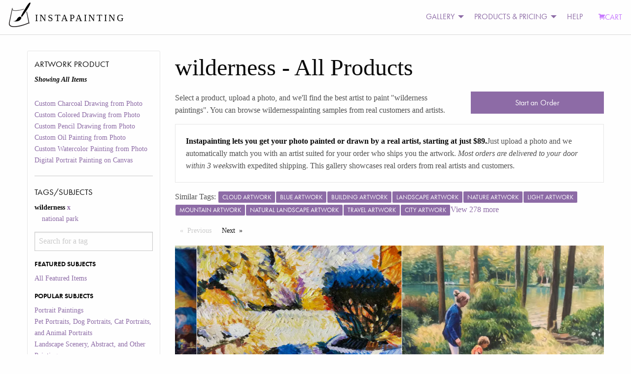

--- FILE ---
content_type: text/html; charset=utf-8
request_url: https://static3.instapainting.com/gallery/wilderness/
body_size: 194016
content:
<!doctype html><html lang="en-US"><head><title data-react-helmet="true">Turn Your wilderness Photo Into a Hand-Made Artist Portrait Painting Art | Instapainting.com</title><meta data-react-helmet="true" name="viewport" content="width=device-width, initial-scale=1.0, user-scalable=no"/><meta data-react-helmet="true" name="apple-mobile-web-app-capable" content="yes"/><meta data-react-helmet="true" http-equiv="content-language" content="en-us"/><meta data-react-helmet="true" name="apple-mobile-web-app-capable" content="yes"/><meta data-react-helmet="true" name="description" content="A Real Artist Custom Hand-Made Painting Or Drawing From Your wilderness Photos. View Thousands Of Examples From Real Customers. Ready to be shipped in about 7-10 days."/><link data-react-helmet="true" rel="canonical" href="https://www.instapainting.com/gallery/wilderness/"/><link rel="stylesheet" type="text/css" href="//static3.instapainting.com/static/main-717356164bad35aac3ae.css"/><link rel="stylesheet" type="text/css" href="//static3.instapainting.com/static/vendor-5f02887ff13f030498f3.css"/><script>window.__GRAPHQL_STATE__={"643511844":{"data":"{\"facets\":[{\"__typename\":\"ProductFacet\",\"id\":\"sku\",\"display_name\":\"Artwork Product\",\"options\":[{\"id\":\"custcharcoal\",\"display_name\":\"Custom Charcoal Drawing from Photo\",\"__typename\":\"ProductFacetOption\"},{\"id\":\"custcoloredpencil\",\"display_name\":\"Custom Colored Drawing from Photo\",\"__typename\":\"ProductFacetOption\"},{\"id\":\"custpencil\",\"display_name\":\"Custom Pencil Drawing from Photo\",\"__typename\":\"ProductFacetOption\"},{\"id\":\"custphotoreal\",\"display_name\":\"Custom Oil Painting from Photo\",\"__typename\":\"ProductFacetOption\"},{\"id\":\"custwatercolor\",\"display_name\":\"Custom Watercolor Painting from Photo\",\"__typename\":\"ProductFacetOption\"},{\"id\":\"digital-portrait-painting-canvas\",\"display_name\":\"Digital Portrait Painting on Canvas\",\"__typename\":\"ProductFacetOption\"}],\"selected\":[{\"id\":\"all\",\"display_name\":\"All Products\",\"__typename\":\"ProductFacetOption\"}]},{\"__typename\":\"TagFacet\",\"id\":\"tags\",\"display_name\":\"Tags/Subjects\",\"options\":[{\"id\":\"featured\",\"display_name\":\"All Featured Items\",\"category\":\"Featured Subjects\",\"__typename\":\"TagFacetOption\"},{\"id\":\"portrait-paintings\",\"display_name\":\"Portrait Paintings\",\"category\":\"Popular Subjects\",\"__typename\":\"TagFacetOption\"},{\"id\":\"pet-portraits\",\"display_name\":\"Pet Portraits, Dog Portraits, Cat Portraits, and Animal Portraits\",\"category\":\"Popular Subjects\",\"__typename\":\"TagFacetOption\"},{\"id\":\"landscape-paintings\",\"display_name\":\"Landscape Scenery, Abstract, and Other Paintings\",\"category\":\"Popular Subjects\",\"__typename\":\"TagFacetOption\"},{\"id\":\"baby-paintings\",\"display_name\":\"Baby and Child Paintings\",\"category\":\"Popular Subjects\",\"__typename\":\"TagFacetOption\"},{\"id\":\"wedding-paintings\",\"display_name\":\"Wedding Portrait Paintings\",\"category\":\"Popular Subjects\",\"__typename\":\"TagFacetOption\"},{\"id\":\"style-painting\",\"display_name\":\"Artistic Style Paintings\",\"category\":\"Special Paintings\",\"__typename\":\"TagFacetOption\"},{\"id\":\"add-things\",\"display_name\":\"Add Things\",\"category\":\"Special Paintings\",\"__typename\":\"TagFacetOption\"},{\"id\":\"black-and-white\",\"display_name\":\"black and white\",\"category\":\"Other\",\"__typename\":\"TagFacetOption\"},{\"id\":\"cat\",\"display_name\":\"cat\",\"category\":\"Other\",\"__typename\":\"TagFacetOption\"},{\"id\":\"change-things\",\"display_name\":\"Change or Adjust Things\",\"category\":\"Special Paintings\",\"__typename\":\"TagFacetOption\"},{\"id\":\"child\",\"display_name\":\"child\",\"category\":\"Other\",\"__typename\":\"TagFacetOption\"},{\"id\":\"dog\",\"display_name\":\"dog\",\"category\":\"Other\",\"__typename\":\"TagFacetOption\"},{\"id\":\"family\",\"display_name\":\"family\",\"category\":\"Other\",\"__typename\":\"TagFacetOption\"},{\"id\":\"house\",\"display_name\":\"house\",\"category\":\"Other\",\"__typename\":\"TagFacetOption\"},{\"id\":\"merge-photos\",\"display_name\":\"Merge Multiple Photos\",\"category\":\"Special Paintings\",\"__typename\":\"TagFacetOption\"},{\"id\":\"paint-photoshop\",\"display_name\":\"Paint a Photoshopped Picture\",\"category\":\"Special Paintings\",\"__typename\":\"TagFacetOption\"},{\"id\":\"real-estate\",\"display_name\":\"real estate\",\"category\":\"Other\",\"__typename\":\"TagFacetOption\"},{\"id\":\"reface\",\"display_name\":\"Reface a Painting\",\"category\":\"Special Paintings\",\"__typename\":\"TagFacetOption\"},{\"id\":\"remove-things\",\"display_name\":\"Remove Things\",\"category\":\"Special Paintings\",\"__typename\":\"TagFacetOption\"},{\"id\":\"replace-background\",\"display_name\":\"Replace Background\",\"category\":\"Special Paintings\",\"__typename\":\"TagFacetOption\"},{\"id\":\"replica-painting\",\"display_name\":\"Replica Paintings\",\"category\":\"Special Paintings\",\"__typename\":\"TagFacetOption\"},{\"id\":\"restore-photo\",\"display_name\":\"Restore or Colorize an Old Photo\",\"category\":\"Special Paintings\",\"__typename\":\"TagFacetOption\"},{\"id\":\"style-transfer\",\"display_name\":\"Copy Another Painting's Style\",\"category\":\"Special Paintings\",\"__typename\":\"TagFacetOption\"},{\"id\":\"wedding\",\"display_name\":\"wedding\",\"category\":\"Other\",\"__typename\":\"TagFacetOption\"},{\"id\":\"wilderness\",\"display_name\":\"wilderness\",\"category\":\"Other\",\"__typename\":\"TagFacetOption\"}],\"selected\":[{\"id\":\"wilderness\",\"display_name\":\"wilderness\",\"__typename\":\"TagFacetOption\"}]}]}"},"2913968083":{"data":"{\"galleryItems\":{\"edges\":[{\"node\":{\"id\":\"5d601e4d87456f27218b456b\",\"url\":\"https://images.instapainting.com/5d6a5d7487456fa17a8b456b.jpg\",\"sku\":\"custwatercolor\",\"tags\":[\"bride\",\"wedding dress\",\"dress\",\"gown\",\"wedding\",\"male\",\"veil\",\"wilderness\",\"ceremony\"],\"instructions\":\"I see that you changed the composition a little? That is fine. You can use your judgment as an artist. All I am looking for is you to capture the spirit of the setting. Oh and please don't include the 3rd person, the wedding officiant.\",\"__typename\":\"GalleryItem\"},\"__typename\":\"GalleryItemEdge\"},{\"node\":{\"id\":\"5d5e0a4787456f853a8b457d\",\"url\":\"https://images.instapainting.com/5d60a55c87456ff6328b4577.jpg\",\"sku\":\"custmixedmedia\",\"tags\":[\"sky\",\"mountainous landforms\",\"vacation\",\"mountain\",\"wilderness\",\"friendship\",\"tourism\",\"travel\",\"adventure\"],\"instructions\":\"Thanks!  Looks good.  Lets ship it!\",\"__typename\":\"GalleryItem\"},\"__typename\":\"GalleryItemEdge\"},{\"node\":{\"id\":\"5d5c94af87456fa60e8b4599\",\"url\":\"https://images.instapainting.com/5d6788fc87456fa17e8b456b.jpg\",\"sku\":\"custphotoreal\",\"tags\":[\"water\",\"nature\",\"water resources\",\"natural landscape\",\"pond\",\"tree\",\"reflection\",\"yellow\",\"wilderness\",\"botany\"],\"instructions\":\"It is approved for shipping. Thank you. Joe.\",\"__typename\":\"GalleryItem\"},\"__typename\":\"GalleryItemEdge\"},{\"node\":{\"id\":\"5d4a32ec87456f12178b4573\",\"url\":\"https://images.instapainting.com/5d7092dd87456fbd648b456e.jpg\",\"sku\":\"custphotoreal\",\"tags\":[\"vegetation\",\"wilderness\",\"natural environment\",\"garden\",\"tree\",\"biome\",\"plant\",\"nature reserve\",\"botany\",\"shrub\"],\"instructions\":\"I would appreciate an update in regards to the shipping status of this order.  thank you\",\"__typename\":\"GalleryItem\"},\"__typename\":\"GalleryItemEdge\"},{\"node\":{\"id\":\"5d3fbfda87456f590c8b456f\",\"url\":\"https://images.instapainting.com/5d48fe8e87456ff21e8b457f.jpg\",\"sku\":\"custmixedmedia\",\"tags\":[\"tourism\",\"wilderness\",\"travel\",\"vacation\",\"lake\",\"national park\",\"mountain\",\"wadi\",\"fjord\",\"canyon\"],\"instructions\":\"Thank you so much!! It is so beautiful! Do you have an Instagram?\",\"__typename\":\"GalleryItem\"},\"__typename\":\"GalleryItemEdge\"},{\"node\":{\"id\":\"5d3e51e987456fe14a8b456a\",\"url\":\"https://images.instapainting.com/5d46542587456fb5238b4575.jpg\",\"sku\":\"custmixedmedia\",\"tags\":[\"body of water\",\"mountain\",\"mountainous landforms\",\"glacial lake\",\"lake\",\"nature\",\"wilderness\",\"tarn\",\"water\",\"moraine\"],\"instructions\":\"I would like mirror images, one of me (the male) on one piece and the other of my girlfriend on the other piece. It will be two separate pieces of art on two different walls separated by the TV in our living room. I would like the the images mirrored of how we are standing, but the landscape to continue from one piece to the other, so if we put the pieces together you could see the continuity. I would also like for my girlfriend to not be wearing hat. Please do not paint the camera glare in the image, as it is a defect. Thank you.\",\"__typename\":\"GalleryItem\"},\"__typename\":\"GalleryItemEdge\"},{\"node\":{\"id\":\"5d3e51e487456f80488b4571\",\"url\":\"https://images.instapainting.com/5d46543a87456ff3238b457a.jpg\",\"sku\":\"custmixedmedia\",\"tags\":[\"body of water\",\"mountain\",\"mountainous landforms\",\"glacial lake\",\"lake\",\"nature\",\"wilderness\",\"water\",\"tarn\",\"water resources\"],\"instructions\":\"Ok. That is fine. Thank you for your suggestion.\",\"__typename\":\"GalleryItem\"},\"__typename\":\"GalleryItemEdge\"},{\"node\":{\"id\":\"5d38cb8887456f90418b457b\",\"url\":\"https://images.instapainting.com/5d45aac787456f0e6c8b456d_w0.jpg\",\"sku\":\"custwatercolor\",\"tags\":[\"tree\",\"wilderness\",\"woody plant\",\"adaptation\",\"plant\",\"state park\"],\"instructions\":\"I received it, thank you so much it really came out exactly how I wanted it! Do you have a Instagram art page? Thank you so much\",\"__typename\":\"GalleryItem\"},\"__typename\":\"GalleryItemEdge\"},{\"node\":{\"id\":\"5d302a9687456f5b0a8b4569\",\"url\":\"https://images.instapainting.com/5d3ba1ee87456fbb798b456f_w0.jpg\",\"sku\":\"custphotoreal\",\"tags\":[\"mountainous landforms\",\"mountain\",\"highland\",\"natural landscape\",\"nature\",\"wilderness\",\"hill\",\"vegetation\",\"mountain range\",\"ridge\"],\"instructions\":\"thank you. looks great.\",\"__typename\":\"GalleryItem\"},\"__typename\":\"GalleryItemEdge\"},{\"node\":{\"id\":\"5d2fd93187456fcf328b456a\",\"url\":\"https://images.instapainting.com/5d3a63c287456fc1788b4568_w0.jpg\",\"sku\":\"custphotoreal\",\"tags\":[\"snow\",\"wilderness\",\"mountain\",\"winter\",\"footwear\",\"tree\",\"geological phenomenon\",\"landscape\"],\"instructions\":\"Ok for shipping. Thank you!\",\"__typename\":\"GalleryItem\"},\"__typename\":\"GalleryItemEdge\"},{\"node\":{\"id\":\"5d2ea0f387456f38578b456f\",\"url\":\"https://images.instapainting.com/5d3915e587456f421f8b4568_w0.jpg\",\"sku\":\"custphotoreal\",\"tags\":[\"people in nature\",\"sky\",\"blue\",\"people\",\"cloud\",\"wilderness\",\"mountain\",\"vacation\"],\"instructions\":\"This. Is. Amazing!\",\"__typename\":\"GalleryItem\"},\"__typename\":\"GalleryItemEdge\"},{\"node\":{\"id\":\"5d1018a587456f30178b4570\",\"url\":\"https://images.instapainting.com/5d1b22fe87456f25408b4577.jpg\",\"sku\":\"custphotoreal\",\"tags\":[\"dog\",\"canidae\",\"sky\",\"labrador retriever\",\"morning\",\"atmospheric phenomenon\",\"hunting dog\",\"sporting group\",\"wilderness\"],\"instructions\":\"Paint realistically.... can you please make dogs collar a red tone since he passed in his dirty red collar. Also could two objects inside boat on left not be in painting.\",\"__typename\":\"GalleryItem\"},\"__typename\":\"GalleryItemEdge\"},{\"node\":{\"id\":\"5d0e499b87456fed1d8b4576\",\"url\":\"https://images.instapainting.com/5d2011a487456f9d018b4572_w0.jpg\",\"sku\":\"custphotoreal\",\"tags\":[\"mountainous landforms\",\"mountain\",\"mountain range\",\"sky\",\"snow\",\"wilderness\",\"alps\",\"tree\",\"massif\",\"winter\"],\"instructions\":\"Hi, yes the updated photo looks good. You can use that to paint.  Thank you very much.\",\"__typename\":\"GalleryItem\"},\"__typename\":\"GalleryItemEdge\"},{\"node\":{\"id\":\"5d01765d87456f93708b4569\",\"url\":\"https://images.instapainting.com/5d22ec5087456fa9288b456a_w0.jpg\",\"sku\":\"custphotoreal\",\"tags\":[\"sky\",\"hair\",\"mountainous landforms\",\"mountain\",\"cloud\",\"wilderness\",\"beauty\",\"natural environment\",\"tree\",\"morning\"],\"instructions\":\"Maybe bigger Wings? More  realistic like an angel\",\"__typename\":\"GalleryItem\"},\"__typename\":\"GalleryItemEdge\"},{\"node\":{\"id\":\"5cfafd3687456f35038b4582\",\"url\":\"https://images.instapainting.com/5d051dc887456f632b8b4586_w0.jpg\",\"sku\":\"custphotoreal\",\"tags\":[\"river\",\"wilderness\",\"recreational fishing\",\"water resources\",\"fly fishing\",\"outdoor recreation\",\"natural landscape\",\"highland\",\"bank\",\"mountain\"],\"instructions\":\"Hello, thank you it looks amazing. I really appreciate your work on this. Thank you\",\"__typename\":\"GalleryItem\"},\"__typename\":\"GalleryItemEdge\"},{\"node\":{\"id\":\"5cf92ef787456f03368b4574\",\"url\":\"https://images.instapainting.com/5d200d2687456fbf028b456b.jpg\",\"sku\":\"custphotoreal\",\"tags\":[\"mountainous landforms\",\"mountain\",\"mountain range\",\"sky\",\"wilderness\",\"alps\",\"tourism\",\"valley\",\"vacation\"],\"instructions\":\"Thank you\",\"__typename\":\"GalleryItem\"},\"__typename\":\"GalleryItemEdge\"},{\"node\":{\"id\":\"5cd48a2487456f5a278b457c\",\"url\":\"https://images.instapainting.com/5ced050887456fe1528b456a_w0.jpg\",\"sku\":\"custphotoreal\",\"tags\":[\"mountain\",\"larix lyalliisubalpine larch\",\"mountainous landforms\",\"nature\",\"wilderness\",\"natural landscape\",\"sky\",\"mountain range\",\"lake\",\"tree\"],\"instructions\":\"Yes, done.  Thank you, it looks great!\",\"__typename\":\"GalleryItem\"},\"__typename\":\"GalleryItemEdge\"},{\"node\":{\"id\":\"5cc5f76487456ff04e8b4599\",\"url\":\"https://images.instapainting.com/5cda2eaa87456f065a8b4599.jpg\",\"sku\":\"custphotoreal\",\"tags\":[\"mountainous landforms\",\"mountain\",\"hill station\",\"mountain range\",\"ridge\",\"vegetation\",\"wilderness\",\"atmospheric phenomenon\",\"sky\",\"natural landscape\"],\"instructions\":\"Yes that looks good\",\"__typename\":\"GalleryItem\"},\"__typename\":\"GalleryItemEdge\"},{\"node\":{\"id\":\"5cb9147b87456f6e358b456c\",\"url\":\"https://images.instapainting.com/5cc2b0be87456fbc578b4567_w0.jpg\",\"sku\":\"custphotoreal\",\"tags\":[\"face\",\"people\",\"wilderness\",\"mountainous landforms\",\"selfie\",\"natural landscape\",\"mountain\",\"vacation\",\"sky\",\"tree\"],\"instructions\":\"Yes that is fine to crop the right side.\",\"__typename\":\"GalleryItem\"},\"__typename\":\"GalleryItemEdge\"},{\"node\":{\"id\":\"5c97802387456f19718b456b\",\"url\":\"https://images.instapainting.com/5cb3edf187456f1a168b457b.jpg\",\"sku\":\"custphotoreal\",\"tags\":[\"sky\",\"nature\",\"afterglow\",\"highland\",\"water\",\"lake\",\"wilderness\",\"sunset\",\"loch\",\"cloud\"],\"instructions\":\"Yes\",\"__typename\":\"GalleryItem\"},\"__typename\":\"GalleryItemEdge\"},{\"node\":{\"id\":\"5c8f0dd887456f944e8b456a\",\"url\":\"https://images.instapainting.com/5ca9679487456f3d118b457b.jpg\",\"sku\":\"custphotoreal\",\"tags\":[\"natural landscape\",\"nature\",\"sport venue\",\"tree\",\"leaf\",\"sky\",\"natural environment\",\"wilderness\",\"autumn\",\"biome\"],\"instructions\":null,\"__typename\":\"GalleryItem\"},\"__typename\":\"GalleryItemEdge\"},{\"node\":{\"id\":\"5c898ac887456ff71d8b4571\",\"url\":\"https://images.instapainting.com/5c99da8a87456fa7388b4569.jpg\",\"sku\":\"custphotoreal\",\"tags\":[\"body of water\",\"mountainous landforms\",\"tarn\",\"natural landscape\",\"nature\",\"mountain\",\"water resources\",\"lake\",\"glacial lake\",\"wilderness\"],\"instructions\":\"Rex, this looks absolutely amazing! I can't wait to frame this on my wall. I'd say that this is ready to ship! Thank you so much Rex, I have other portraits that I'll send to you. You've definitely earned my business!\",\"__typename\":\"GalleryItem\"},\"__typename\":\"GalleryItemEdge\"},{\"node\":{\"id\":\"5c7e654a87456fa21f8b456e\",\"url\":\"https://images.instapainting.com/5c94c21487456fbc168b4570.jpg\",\"sku\":\"custphotoreal\",\"tags\":[\"natural landscape\",\"wilderness\",\"sky\",\"river\",\"natural environment\",\"water\",\"bank\",\"cloud\",\"water resources\",\"waterway\"],\"instructions\":\"Has this art shipped? I would like to have the tracking information when it ships. Thank you!\",\"__typename\":\"GalleryItem\"},\"__typename\":\"GalleryItemEdge\"},{\"node\":{\"id\":\"5c5a3a5587456f8e1e8b4588\",\"url\":\"https://images.instapainting.com/5c791fe387456fbc018b456e.jpg\",\"sku\":\"custphotoreal\",\"tags\":[\"mountainous landforms\",\"nature\",\"wilderness\",\"natural landscape\",\"wadi\",\"canyon\",\"mountain\",\"formation\",\"mountain pass\",\"valley\"],\"instructions\":\"Hello! My phone number is 1-440-283-6855\",\"__typename\":\"GalleryItem\"},\"__typename\":\"GalleryItemEdge\"},{\"node\":{\"id\":\"5c4e44ab87456f8d768b4570\",\"url\":\"https://images.instapainting.com/5c5d461587456f0f268b4574_w0.jpg\",\"sku\":\"custphotoreal\",\"tags\":[\"horse\",\"trail riding\",\"wilderness\",\"ranch\",\"landscape\",\"pack animal\",\"cowboy\",\"ecoregion\",\"saguaro\",\"recreation\"],\"instructions\":\"When are you shipping the painting?\",\"__typename\":\"GalleryItem\"},\"__typename\":\"GalleryItemEdge\"},{\"node\":{\"id\":\"5c3b7c5f87456f053d8b456f\",\"url\":\"https://images.instapainting.com/5c51836b87456f080e8b4568.jpg\",\"sku\":\"custwatercolor\",\"tags\":[\"rock\",\"nature\",\"natural landscape\",\"sky\",\"wilderness\",\"mountainous landforms\",\"formation\",\"mountain\",\"geology\",\"national park\"],\"instructions\":\"Joy, yes please ship. Jay\",\"__typename\":\"GalleryItem\"},\"__typename\":\"GalleryItemEdge\"},{\"node\":{\"id\":\"5c32076e87456ff4348b456a\",\"url\":\"https://images.instapainting.com/5c4b2f2587456fe87a8b456e.jpg\",\"sku\":\"custphotoreal\",\"tags\":[\"body of water\",\"sky\",\"water\",\"nature\",\"natural landscape\",\"wilderness\",\"water resources\",\"mountain\",\"lake\",\"shore\"],\"instructions\":\"Approved. We would like frame #2 (Dark Red). Thank you for everything!\",\"__typename\":\"GalleryItem\"},\"__typename\":\"GalleryItemEdge\"},{\"node\":{\"id\":\"5c2ec75e87456fc20a8b459a\",\"url\":\"https://images.instapainting.com/5c499ad387456f62798b456b_w0.jpg\",\"sku\":\"custphotoreal\",\"tags\":[\"shortleaf black spruce\",\"balsam fir\",\"spruce-fir forest\",\"larix lyalliisubalpine larch\",\"mountainous landforms\",\"tropical and subtropical coniferous forests\",\"tree\",\"wilderness\",\"mountain\",\"nature\"],\"instructions\":\"You did an amazing job. The painting looks absolutely beautiful! Thanks so much for your help. Please feel free to ship.\",\"__typename\":\"GalleryItem\"},\"__typename\":\"GalleryItemEdge\"},{\"node\":{\"id\":\"5c27bb3d87456f42268b4594\",\"url\":\"https://images.instapainting.com/5c38113187456f8f278b456b.jpg\",\"sku\":\"custwatercolor\",\"tags\":[\"ridge\",\"mountainous landforms\",\"highland\",\"mountain\",\"fell\",\"wilderness\",\"hill station\",\"cloud\",\"sky\",\"hill\"],\"instructions\":\"Looks wonderful! Thank you! Please let me know if I need to do anything else to start the shopping process. It appears I did what is needed but I’m not sure. Thanks!\",\"__typename\":\"GalleryItem\"},\"__typename\":\"GalleryItemEdge\"},{\"node\":{\"id\":\"5c27ab7887456ff9268b457a\",\"url\":\"https://images.instapainting.com/5c3ca64c87456fcc278b458a_w0.jpg\",\"sku\":\"custphotoreal\",\"tags\":[\"face\",\"people\",\"wilderness\",\"smile\",\"selfie\",\"friendship\",\"head\",\"sky\",\"mountain\"],\"instructions\":\"Hi Peter. This pic is distorted, I'm assuming that it is only the angle, right? I'm guessing that when we get it,  it will not look like it's at an angle?\",\"__typename\":\"GalleryItem\"},\"__typename\":\"GalleryItemEdge\"},{\"node\":{\"id\":\"5c215ec787456fb10b8b457e\",\"url\":\"https://images.instapainting.com/5c24c1de87456fa9318b456e.jpg\",\"sku\":\"custmixedmedia\",\"tags\":[\"wilderness\",\"rock\",\"tree\",\"ridge\",\"mountain\",\"path\",\"geological phenomenon\",\"outdoor recreation\",\"trail\",\"hiking\"],\"instructions\":\"Thank you!\\r\\n\\r\\nOn Thu, Dec 27, 2018 at 6:23 AM  wrote:\\r\\n\\r\\n>\",\"__typename\":\"GalleryItem\"},\"__typename\":\"GalleryItemEdge\"},{\"node\":{\"id\":\"5c1d6a2f87456f62198b459b\",\"url\":\"https://images.instapainting.com/5c52b7a387456fec778b4568.jpg\",\"sku\":\"custphotoreal\",\"tags\":[\"snow\",\"winter\",\"mountain\",\"mountainous landforms\",\"wilderness\",\"tree\",\"sky\",\"mountain range\",\"footwear\",\"vacation\"],\"instructions\":\"Yes the change to 11x14 is perfect, and frame 14 is good.\",\"__typename\":\"GalleryItem\"},\"__typename\":\"GalleryItemEdge\"},{\"node\":{\"id\":\"5c185ccd87456f00678b4577\",\"url\":\"https://images.instapainting.com/5c26be6587456f51568b458d.jpg\",\"sku\":\"custphotoreal\",\"tags\":[\"rock\",\"mountain\",\"mountainous landforms\",\"wilderness\",\"escarpment\",\"ravine\",\"ridge\",\"outcrop\",\"bedrock\",\"cliff\"],\"instructions\":\"Hello. I have not received the framed painting. Has it been shipped?  Thank you\",\"__typename\":\"GalleryItem\"},\"__typename\":\"GalleryItemEdge\"},{\"node\":{\"id\":\"5c15998687456f88678b4583\",\"url\":\"https://images.instapainting.com/5c35fb7387456fe8708b4574_w0.jpg\",\"sku\":\"custwatercolor\",\"tags\":[\"wilderness\",\"tree\",\"recreation\",\"adventure\",\"mountain\",\"trail\",\"vacation\",\"team\"],\"instructions\":\"I already paid and pushed approve for shipment\",\"__typename\":\"GalleryItem\"},\"__typename\":\"GalleryItemEdge\"},{\"node\":{\"id\":\"5c13b6bb87456fba678b457c\",\"url\":\"https://images.instapainting.com/5c18503f87456fd15f8b457a.jpg\",\"sku\":\"custmixedmedia\",\"tags\":[\"mountainous landforms\",\"sky\",\"dog hiking\",\"mountain\",\"ecosystem\",\"hill\",\"wilderness\",\"dog\",\"grass\",\"adventure\"],\"instructions\":\"It looks great!\",\"__typename\":\"GalleryItem\"},\"__typename\":\"GalleryItemEdge\"},{\"node\":{\"id\":\"5c0962d387456f0e138b4569\",\"url\":\"https://images.instapainting.com/5c16600087456f453c8b4587.jpg\",\"sku\":\"custphotoreal\",\"tags\":[\"sky\",\"mountainous landforms\",\"cloud\",\"nature\",\"grassland\",\"mountain\",\"hill\",\"wilderness\",\"ridge\",\"mountain range\"],\"instructions\":\"Ok.  Well we see how it plays out.  Sorry again that i missed the communtication on Sunday.  The painting looks great.\",\"__typename\":\"GalleryItem\"},\"__typename\":\"GalleryItemEdge\"},{\"node\":{\"id\":\"5c006d5c87456ff0668b4584\",\"url\":\"https://images.instapainting.com/5c1605fa87456fab1b8b457a_w0.jpg\",\"sku\":\"custphotoreal\",\"tags\":[\"mountainous landforms\",\"sky\",\"mountain\",\"nature\",\"wilderness\",\"cloud\",\"mountain range\",\"ecosystem\",\"ridge\",\"mount scenery\"],\"instructions\":\"Thank you Ms Wu, It looks fantastically!!!, I wish you and your family Best wishes over the holidays and thank you again\",\"__typename\":\"GalleryItem\"},\"__typename\":\"GalleryItemEdge\"},{\"node\":{\"id\":\"5bfb130187456f2f1c8b4599\",\"url\":\"https://images.instapainting.com/5c0f205b87456f25298b4570.jpg\",\"sku\":\"custwatercolor\",\"tags\":[\"nature\",\"reflection\",\"loch\",\"sky\",\"water\",\"highland\",\"wilderness\",\"river\",\"leaf\",\"lake\"],\"instructions\":\"Looks great!\",\"__typename\":\"GalleryItem\"},\"__typename\":\"GalleryItemEdge\"},{\"node\":{\"id\":\"5bf766ac87456f9e058b4570\",\"url\":\"https://images.instapainting.com/5c08905887456f71448b457d.jpg\",\"sku\":\"custwatercolor\",\"tags\":[\"reflection\",\"water\",\"nature\",\"tree\",\"pasture\",\"leaf\",\"woody plant\",\"pond\",\"wilderness\",\"plant\"],\"instructions\":\"Add reflection of dog in water\",\"__typename\":\"GalleryItem\"},\"__typename\":\"GalleryItemEdge\"},{\"node\":{\"id\":\"5beb553e87456f563a8b4571\",\"url\":\"https://images.instapainting.com/5bf8224387456f1c398b457a_w0.jpg\",\"sku\":\"custmixedmedia\",\"tags\":[\"rock\",\"badlands\",\"escarpment\",\"wilderness\",\"national park\",\"geology\",\"sky\",\"formation\",\"bedrock\",\"cliff\"],\"instructions\":\"Beautiful!!!  Thank You!!\",\"__typename\":\"GalleryItem\"},\"__typename\":\"GalleryItemEdge\"},{\"node\":{\"id\":\"5be9b45587456f3d328b4585\",\"url\":\"https://images.instapainting.com/5c04f81d87456f9d768b456d.jpg\",\"sku\":\"custphotoreal\",\"tags\":[\"leaf\",\"wilderness\",\"woodland\",\"nature reserve\",\"tree\",\"path\",\"deciduous\",\"forest\",\"old growth forest\",\"autumn\"],\"instructions\":\"Thank you! :)\",\"__typename\":\"GalleryItem\"},\"__typename\":\"GalleryItemEdge\"},{\"node\":{\"id\":\"5be6b11787456f524c8b4568\",\"url\":\"https://images.instapainting.com/5bee80e587456f043f8b456f.jpg\",\"sku\":\"custphotoreal\",\"tags\":[\"water\",\"nature\",\"wilderness\",\"nature reserve\",\"vegetation\",\"ecosystem\",\"creek\",\"reflection\",\"stream\",\"riparian zone\"],\"instructions\":\"I did but im not sure it went through\",\"__typename\":\"GalleryItem\"},\"__typename\":\"GalleryItemEdge\"},{\"node\":{\"id\":\"5be043fa87456ffb258b4578\",\"url\":\"https://images.instapainting.com/5bea2b8c87456f7b5a8b4578.jpg\",\"sku\":\"custphotoreal\",\"tags\":[\"tree\",\"wilderness\",\"grass\",\"sky\",\"field\",\"hill\",\"plant\",\"leaf\",\"rural area\",\"grassland\"],\"instructions\":\"Looks great! Thank you. I’ll approve.\",\"__typename\":\"GalleryItem\"},\"__typename\":\"GalleryItemEdge\"},{\"node\":{\"id\":\"5bdb5ee787456f080b8b4589\",\"url\":\"https://images.instapainting.com/5c04fa1287456f0b7d8b4567_w0.jpg\",\"sku\":\"custphotoreal\",\"tags\":[\"sky\",\"nature\",\"mountainous landforms\",\"wilderness\",\"mountain\",\"tree\",\"path\",\"outdoor recreation\",\"hill\",\"vacation\"],\"instructions\":\"Oops lol I did not know that ‘ I just went ahead and did it thank you\",\"__typename\":\"GalleryItem\"},\"__typename\":\"GalleryItemEdge\"},{\"node\":{\"id\":\"5bd8cbdf87456f803d8b458a\",\"url\":\"https://images.instapainting.com/5bea9b9587456f9a048b4567.jpg\",\"sku\":\"custphotoreal\",\"tags\":[\"water\",\"nature\",\"body of water\",\"reflection\",\"lake\",\"wilderness\",\"tree\",\"river\",\"sky\",\"loch\"],\"instructions\":\"Yes! I love it! I’ll approve it for shipping now. Thank you!\",\"__typename\":\"GalleryItem\"},\"__typename\":\"GalleryItemEdge\"},{\"node\":{\"id\":\"5bd77ecd87456f91578b4578\",\"url\":\"https://images.instapainting.com/5be2a38d87456fa8028b4568.jpg\",\"sku\":\"custphotoreal\",\"tags\":[\"people\",\"nature\",\"mountainous landforms\",\"tree\",\"wilderness\",\"outdoor recreation\",\"mountain\",\"plant\",\"hiking\"],\"instructions\":\"I will accept the painting for a total of a 30% discount. That seems fair?\",\"__typename\":\"GalleryItem\"},\"__typename\":\"GalleryItemEdge\"},{\"node\":{\"id\":\"5bbbf54c87456f15558b4569\",\"url\":\"https://images.instapainting.com/5bc8377987456ff11d8b4570.jpg\",\"sku\":\"custphotoreal\",\"tags\":[\"nature\",\"wildflower\",\"wilderness\",\"mountainous landforms\",\"mountain\",\"mount scenery\",\"sky\",\"grassland\",\"vegetation\",\"flower\"],\"instructions\":\"I wasn't able to intercept the package before it was delivered. How should I return it to you? Thanks, Kevin\",\"__typename\":\"GalleryItem\"},\"__typename\":\"GalleryItemEdge\"},{\"node\":{\"id\":\"5ba90e7187456fa7728b457e\",\"url\":\"https://images.instapainting.com/5bb48d5c87456f88168b456c.jpg\",\"sku\":\"custphotoreal\",\"tags\":[\"nature\",\"mountainous landforms\",\"mountain\",\"wilderness\",\"mount scenery\",\"nature reserve\",\"mountain range\",\"lake\",\"sky\",\"tree\"],\"instructions\":\"Yes that size works for me! Go ahead, thank you\",\"__typename\":\"GalleryItem\"},\"__typename\":\"GalleryItemEdge\"},{\"node\":{\"id\":\"5b76221387456f0a228b456b\",\"url\":\"https://images.instapainting.com/5b83a6fd87456f534f8b4569_w0.jpg\",\"sku\":\"custphotoreal\",\"tags\":[\"mountainous landforms\",\"wilderness\",\"mountain\",\"lake\",\"ridge\",\"glacial landform\",\"fell\",\"fjord\",\"loch\",\"glacial lake\"],\"instructions\":\"Looks great! Thank you so much.\",\"__typename\":\"GalleryItem\"},\"__typename\":\"GalleryItemEdge\"},{\"node\":{\"id\":\"5b6af18487456f03068b4571\",\"url\":\"https://images.instapainting.com/5b7943b787456f2d0f8b4571.jpg\",\"sku\":\"custphotoreal\",\"tags\":[\"property\",\"wilderness\",\"sky\",\"rural area\",\"village\",\"hill\",\"ranch\",\"landscape\",\"mountain\",\"real estate\"],\"instructions\":null,\"__typename\":\"GalleryItem\"},\"__typename\":\"GalleryItemEdge\"}],\"pageInfo\":{\"hasPreviousPage\":false,\"hasNextPage\":true,\"endCursor\":\"eyJpIjoiNWI2YWYxODQ4NzQ1NmYwMzA2OGI0NTcxIiwidiI6eyJyeiI6MCwiX2lkIjoiNWI2YWYxODQ4NzQ1NmYwMzA2OGI0NTcxIn19\",\"startCursor\":\"eyJpIjoiNWQ2MDFlNGQ4NzQ1NmYyNzIxOGI0NTZiIiwidiI6eyJyeiI6MCwiX2lkIjoiNWQ2MDFlNGQ4NzQ1NmYyNzIxOGI0NTZiIn19\",\"__typename\":\"PageInfo\"},\"__typename\":\"GalleryItemConnection\"}}"}}</script></head><body><div><div><div id="main"><div><div><div class="no-js"><div class="top-nav-container"><div class="title-bar" data-responsive-toggle="main-menu" data-hide-for="medium"><button class="menu-icon" type="button" data-toggle=""></button><div class="title-bar-title">Menu</div></div><div class="top-bar" id="main-menu"><div class="top-bar-left"><ul class="menu vertical medium-horizontal"><li class="menu-text"><div class="logo"><a href="/" target="_self" class="navbar-brand"><img class="logo-regular" src="/images/photo-to-oil-painting.png" srcSet="/images/photo-to-oil-painting@2x.png" alt="Photo to Painting, Photo to Canvas"/><img class="logo-inverted" src="/images/photo-to-oil-painting-white.png" srcSet="/images/photo-to-oil-painting-white@2x.png" alt="Photo to Painting, Photo to Canvas"/><span class="logo-text">INSTAPAINTING</span></a></div></li></ul></div><div class="top-bar-right"><ul class="dropdown menu vertical medium-horizontal align-left" data-responsive-menu="drilldown medium-dropdown"><li id="cart" class="has-submenu"><ul class="submenu menu vertical" data-submenu="true"></ul></li><li class="has-submenu"><a href="#">GALLERY</a><ul class="submenu menu vertical" data-submenu="true"><li><a class="menu-category">PRODUCT GALLERY</a></li><li><a href="/gallery/featured/paintings" target="_self">Oil Painting</a></li><li><a href="/gallery/featured/watercolor" target="_self">Watercolor Painting</a></li><li><a href="/gallery/featured/colored-pencil" target="_self">Colored Pencil Drawing</a></li><li><a href="/gallery/featured/digital-portrait-painting-canvas" target="_self">Digital Portrait (NEW)</a></li><li><a>More</a><ul class="submenu menu vertical" data-submenu="true"><li><a href="/gallery/featured/charcoal" target="_self">Charcoal Drawing</a></li><li><a href="/gallery/featured/pencil" target="_self">Pencil Drawing</a></li></ul></li><li><a class="menu-category">SUBJECT MATTER</a></li><li><a href="/portrait-paintings" target="_self">Portrait Paintings</a></li><li><a href="/gallery/pet-portraits" target="_self">Pet Portraits</a></li><li><a href="/gallery/wedding-paintings" target="_self">Wedding Paintings</a></li><li><a>More</a><ul class="submenu menu vertical" data-submenu="true"><li><a href="/gallery/baby-paintings" target="_self">Baby and Kids Paintings</a></li><li><a href="/gallery/landscape-paintings" target="_self">Landscape, Abstract, and Other</a></li></ul></li><li><a class="menu-category">SPECIAL REQUESTS</a></li><li><a href="/gallery/style-painting" target="_self">Artistic Style Painting</a></li><li><a href="/gallery/reface" target="_self">Replace Face/Head</a></li><li><a href="/gallery/replace-background" target="_self">Change Background</a></li><li><a href="/gallery/change-things" target="_self">Change or Adjust Something</a></li><li><a>More</a><ul class="submenu menu vertical" data-submenu="true"><li><a href="/gallery/add-things" target="_self">Add People or Things</a></li><li><a href="/gallery/remove-things" target="_self">Remove People or Things</a></li><li><a href="/gallery/merge-photos" target="_self">Merge Photos</a></li><li><a href="/gallery/style-transfer" target="_self">Copy Another Painting&#x27;s Style</a></li><li><a href="/gallery/replica-painting" target="_self">Classical Replicas</a></li><li><a href="/gallery/restore-photo" target="_self">Restore Old Photo</a></li></ul></li><li><a href="/artists/signup" target="_self">JOIN AS AN ARTIST</a></li></ul></li><li class="has-submenu"><a href="#">PRODUCTS &amp; PRICING</a><ul class="submenu menu vertical" data-submenu="true"><li><a href="/products/custphotoreal" target="_self">Oil Painting</a></li><li><a href="/products/custwatercolor" target="_self">Watercolor Painting</a></li><li><a href="/products/custcoloredpencil" target="_self">Colored Pencil Drawing</a></li><li><a href="/products/custcharcoal" target="_self">Charcoal Drawing</a></li><li><a href="/products/custpencil" target="_self">Pencil Drawing</a></li><li><a href="/products/digital-portrait-painting-canvas" target="_self">Digital Portrait Painting NEW!</a></li><li><a href="/products/egiftcard" target="_self">Gift Card</a></li><li><a href="/artists/signup" target="_self">JOIN AS AN ARTIST</a></li></ul></li><li><a href="/support">HELP</a></li><li><a class="primary cart" href="/carts/checkout" target="_self"><i class="fi-shopping-cart"></i>CART</a></li></ul></div></div></div><div><div class="row"><div class="small-12 medium-3 columns show-for-medium"><div class=""><h5>Artwork Product</h5><ul class=""><li class=""><div class=""><em>Showing All Items</em></div></li></ul><ul class=""><li class=""><a href="/gallery/wilderness/custcharcoal">Custom Charcoal Drawing from Photo</a></li><li class=""><a href="/gallery/wilderness/custcoloredpencil">Custom Colored Drawing from Photo</a></li><li class=""><a href="/gallery/wilderness/custpencil">Custom Pencil Drawing from Photo</a></li><li class=""><a href="/gallery/wilderness/custphotoreal">Custom Oil Painting from Photo</a></li><li class=""><a href="/gallery/wilderness/custwatercolor">Custom Watercolor Painting from Photo</a></li><li class=""><a href="/gallery/wilderness/digital-portrait-painting-canvas">Digital Portrait Painting on Canvas</a></li></ul><hr/><h5>Tags/Subjects</h5><ul class=""><li class="">wilderness<a href="/gallery/"> <!-- -->x</a></li><li><ul class="unstyled"><li><a href="/gallery/wilderness/?tags=national%20park">national park</a></li></ul></li><div role="combobox" aria-haspopup="listbox" aria-owns="react-autowhatever-1" aria-expanded="false"><input type="text" value="" autoComplete="off" aria-autocomplete="list" aria-controls="react-autowhatever-1" placeholder="Search for a tag"/><div id="react-autowhatever-1" role="listbox"></div></div><div style="display:none">Invalid Tag</div></ul><ul class=""><li class=""><h6>FEATURED SUBJECTS</h6><ul class=""><li class=""><a href="/gallery/">All Featured Items</a></li></ul></li><li class=""><h6>POPULAR SUBJECTS</h6><ul class=""><li class=""><a href="/gallery/portrait-paintings/">Portrait Paintings</a></li><li class=""><a href="/gallery/pet-portraits/">Pet Portraits, Dog Portraits, Cat Portraits, and Animal Portraits</a></li><li class=""><a href="/gallery/landscape-paintings/">Landscape Scenery, Abstract, and Other Paintings</a></li><li class=""><a href="/gallery/baby-paintings/">Baby and Child Paintings</a></li><li class=""><a href="/gallery/wedding-paintings/">Wedding Portrait Paintings</a></li></ul></li><li class=""><h6>SPECIAL PAINTINGS</h6><ul class=""><li class=""><a href="/gallery/style-painting/">Artistic Style Paintings</a></li><li class=""><a href="/gallery/add-things/">Add Things</a></li><li class=""><a href="/gallery/change-things/">Change or Adjust Things</a></li><li class=""><a href="/gallery/merge-photos/">Merge Multiple Photos</a></li><li class=""><a href="/gallery/paint-photoshop/">Paint a Photoshopped Picture</a></li><li class=""><a href="/gallery/reface/">Reface a Painting</a></li><li class=""><a href="/gallery/remove-things/">Remove Things</a></li><li class=""><a href="/gallery/replace-background/">Replace Background</a></li><li class=""><a href="/gallery/replica-painting/">Replica Paintings</a></li><li class=""><a href="/gallery/restore-photo/">Restore or Colorize an Old Photo</a></li><li class=""><a href="/gallery/style-transfer/">Copy Another Painting&#x27;s Style</a></li></ul></li><li class=""><h6>OTHER</h6><ul class=""><li class=""><a href="/gallery/black-and-white/">black and white</a></li><li class=""><a href="/gallery/cat/">cat</a></li><li class=""><a href="/gallery/child/">child</a></li><li class=""><a href="/gallery/dog/">dog</a></li><li class=""><a href="/gallery/family/">family</a></li><li class=""><a href="/gallery/house/">house</a></li><li class=""><a href="/gallery/real-estate/">real estate</a></li><li class=""><a href="/gallery/wedding/">wedding</a></li><li class=""><a href="/gallery/wilderness/"><em><strong>wilderness</strong></em></a></li></ul></li><li><a href="/gallery/tags">More <!-- -->Tags/Subjects</a></li></ul><div class="show-for-small-only"><a class="button expanded">Apply Filters</a></div></div></div><div class="small-12 medium-9 columns"><h1>wilderness<!-- --> <!-- -->- <!-- -->All Products</h1><p></p><div class="row"><div class="small-6 medium-8 columns"><p>Select a product, upload a photo, and we&#x27;ll find the best artist to paint &quot;<!-- -->wilderness paintings<!-- -->&quot;. You can browse <!-- -->wilderness<!-- -->painting samples from real customers and artists.</p></div><div class="small-6 medium-4 columns"><a href="/products" class="button expanded">Start an Order</a></div></div><div class="callout"><p><strong>Instapainting lets you get your photo painted or drawn by a real artist, starting at just $89.</strong>Just upload a photo and we automatically match you with an artist suited for your order who ships you the artwork.<!-- --> <em>Most orders are delivered to your door within 3 weeks</em>with expedited shipping. This gallery showcases real orders from real artists and customers.</p></div><div class="row"><div class="small-12 hide-for-medium columns"><div class=""><a class="button float-right"><i class="fi-filter"></i> Filter</a><dl><dt>Artwork Product</dt><dd>All Products</dd><dt>Tags/Subjects</dt><dd></dd></dl></div></div></div><div class="row"><div class="small-12 columns"><p>Similar Tags:<!-- --> <span><a href="/gallery/cloud/"><span class="label">cloud artwork</span></a></span><span><a href="/gallery/blue/"><span class="label">blue artwork</span></a></span><span><a href="/gallery/building/"><span class="label">building artwork</span></a></span><span><a href="/gallery/landscape/"><span class="label">landscape artwork</span></a></span><span><a href="/gallery/nature/"><span class="label">nature artwork</span></a></span><span><a href="/gallery/light/"><span class="label">light artwork</span></a></span><span><a href="/gallery/mountain/"><span class="label">mountain artwork</span></a></span><span><a href="/gallery/natural-landscape/"><span class="label">natural landscape artwork</span></a></span><span><a href="/gallery/travel/"><span class="label">travel artwork</span></a></span><span><a href="/gallery/city/"><span class="label">city artwork</span></a></span><a href="/gallery/tags/mountain">View <!-- -->278<!-- --> more</a></p></div></div><div class="row"><div class="small-12 columns"><nav aria-label="Pagination"><ul class="pagination"><li class="pagination-previous"><a aria-label="Previous page" class="disabled">Previous<span class="show-for-sr"> Page</span></a></li><li class="pagination-next"><a aria-label="Next page" class="" href="/gallery/wilderness/?after=eyJpIjoiNWI2YWYxODQ4NzQ1NmYwMzA2OGI0NTcxIiwidiI6eyJyeiI6MCwiX2lkIjoiNWI2YWYxODQ4NzQ1NmYwMzA2OGI0NTcxIn19&amp;before">Next<span class="show-for-sr"> Page</span></a></li></ul></nav></div></div><div class="glidenull"><div data-glide-el="track" class="glide__track"><ul class="glide__slides"><li class="glide__slide"><div style="height:400px" class="lazyload-placeholder"></div></li><li class="glide__slide"><div style="height:400px" class="lazyload-placeholder"></div></li><li class="glide__slide"><div style="height:400px" class="lazyload-placeholder"></div></li><li class="glide__slide"><div style="height:400px" class="lazyload-placeholder"></div></li><li class="glide__slide"><div style="height:400px" class="lazyload-placeholder"></div></li><li class="glide__slide"><div style="height:400px" class="lazyload-placeholder"></div></li></ul></div></div><div class="row"><div class="small-6 medium-3 large-3 columns"><div class="card"><a href="/products/gallery/custmixedmedia/5d3e51e487456f80488b4571/?order=1"><div style="height:193px" class="lazyload-placeholder"></div></a><div class="card-section"><p class=""><a href="/gallery/body-of-water/">body of water</a>, <a href="/gallery/mountain/">mountain</a>, <a href="/gallery/mountainous-landforms/">mountainous landforms</a>, <a href="/gallery/glacial-lake/">glacial lake</a>, <a href="/gallery/lake/">lake</a>, <a href="/gallery/nature/">nature</a>, <a href="/gallery/wilderness/">wilderness</a>, <a href="/gallery/water/">water</a>, <a href="/gallery/tarn/">tarn</a>, <a href="/gallery/water-resources/">water resources</a></p></div></div></div><div class="small-6 medium-3 large-3 columns"><div class="card"><a href="/products/gallery/custwatercolor/5d38cb8887456f90418b457b/?order=1"><div style="height:193px" class="lazyload-placeholder"></div></a><div class="card-section"><p class=""><a href="/gallery/tree/">tree</a>, <a href="/gallery/wilderness/">wilderness</a>, <a href="/gallery/woody-plant/">woody plant</a>, <a href="/gallery/adaptation/">adaptation</a>, <a href="/gallery/plant/">plant</a>, <a href="/gallery/state-park/">state park</a></p></div></div></div><div class="small-6 medium-3 large-3 columns"><div class="card"><a href="/products/gallery/custphotoreal/5d302a9687456f5b0a8b4569/?order=1"><div style="height:193px" class="lazyload-placeholder"></div></a><div class="card-section"><p class=""><a href="/gallery/mountainous-landforms/">mountainous landforms</a>, <a href="/gallery/mountain/">mountain</a>, <a href="/gallery/highland/">highland</a>, <a href="/gallery/natural-landscape/">natural landscape</a>, <a href="/gallery/nature/">nature</a>, <a href="/gallery/wilderness/">wilderness</a>, <a href="/gallery/hill/">hill</a>, <a href="/gallery/vegetation/">vegetation</a>, <a href="/gallery/mountain-range/">mountain range</a>, <a href="/gallery/ridge/">ridge</a></p></div></div></div><div class="small-6 medium-3 large-3 columns"><div class="card"><a href="/products/gallery/custphotoreal/5d2fd93187456fcf328b456a/?order=1"><div style="height:193px" class="lazyload-placeholder"></div></a><div class="card-section"><p class=""><a href="/gallery/snow/">snow</a>, <a href="/gallery/wilderness/">wilderness</a>, <a href="/gallery/mountain/">mountain</a>, <a href="/gallery/winter/">winter</a>, <a href="/gallery/footwear/">footwear</a>, <a href="/gallery/tree/">tree</a>, <a href="/gallery/geological-phenomenon/">geological phenomenon</a>, <a href="/gallery/landscape/">landscape</a></p></div></div></div><div class="small-6 medium-3 large-3 columns"><div class="card"><a href="/products/gallery/custphotoreal/5d2ea0f387456f38578b456f/?order=1"><div style="height:193px" class="lazyload-placeholder"></div></a><div class="card-section"><p class=""><a href="/gallery/people-in-nature/">people in nature</a>, <a href="/gallery/sky/">sky</a>, <a href="/gallery/blue/">blue</a>, <a href="/gallery/people/">people</a>, <a href="/gallery/cloud/">cloud</a>, <a href="/gallery/wilderness/">wilderness</a>, <a href="/gallery/mountain/">mountain</a>, <a href="/gallery/vacation/">vacation</a></p></div></div></div><div class="small-6 medium-3 large-3 columns"><div class="card"><a href="/products/gallery/custphotoreal/5d1018a587456f30178b4570/?order=1"><div style="height:193px" class="lazyload-placeholder"></div></a><div class="card-section"><p class=""><a href="/gallery/dog/">dog</a>, <a href="/gallery/canidae/">canidae</a>, <a href="/gallery/sky/">sky</a>, <a href="/gallery/labrador-retriever/">labrador retriever</a>, <a href="/gallery/morning/">morning</a>, <a href="/gallery/atmospheric-phenomenon/">atmospheric phenomenon</a>, <a href="/gallery/hunting-dog/">hunting dog</a>, <a href="/gallery/sporting-group/">sporting group</a>, <a href="/gallery/wilderness/">wilderness</a></p></div></div></div><div class="small-6 medium-3 large-3 columns"><div class="card"><a href="/products/gallery/custphotoreal/5d0e499b87456fed1d8b4576/?order=1"><div style="height:193px" class="lazyload-placeholder"></div></a><div class="card-section"><p class=""><a href="/gallery/mountainous-landforms/">mountainous landforms</a>, <a href="/gallery/mountain/">mountain</a>, <a href="/gallery/mountain-range/">mountain range</a>, <a href="/gallery/sky/">sky</a>, <a href="/gallery/snow/">snow</a>, <a href="/gallery/wilderness/">wilderness</a>, <a href="/gallery/alps/">alps</a>, <a href="/gallery/tree/">tree</a>, <a href="/gallery/massif/">massif</a>, <a href="/gallery/winter/">winter</a></p></div></div></div><div class="small-6 medium-3 large-3 columns"><div class="card"><a href="/products/gallery/custphotoreal/5d01765d87456f93708b4569/?order=1"><div style="height:193px" class="lazyload-placeholder"></div></a><div class="card-section"><p class=""><a href="/gallery/sky/">sky</a>, <a href="/gallery/hair/">hair</a>, <a href="/gallery/mountainous-landforms/">mountainous landforms</a>, <a href="/gallery/mountain/">mountain</a>, <a href="/gallery/cloud/">cloud</a>, <a href="/gallery/wilderness/">wilderness</a>, <a href="/gallery/beauty/">beauty</a>, <a href="/gallery/natural-environment/">natural environment</a>, <a href="/gallery/tree/">tree</a>, <a href="/gallery/morning/">morning</a></p></div></div></div><div class="small-6 medium-3 large-3 columns"><div class="card"><a href="/products/gallery/custphotoreal/5cfafd3687456f35038b4582/?order=1"><div style="height:193px" class="lazyload-placeholder"></div></a><div class="card-section"><p class=""><a href="/gallery/river/">river</a>, <a href="/gallery/wilderness/">wilderness</a>, <a href="/gallery/recreational-fishing/">recreational fishing</a>, <a href="/gallery/water-resources/">water resources</a>, <a href="/gallery/fly-fishing/">fly fishing</a>, <a href="/gallery/outdoor-recreation/">outdoor recreation</a>, <a href="/gallery/natural-landscape/">natural landscape</a>, <a href="/gallery/highland/">highland</a>, <a href="/gallery/bank/">bank</a>, <a href="/gallery/mountain/">mountain</a></p></div></div></div><div class="small-6 medium-3 large-3 columns"><div class="card"><a href="/products/gallery/custphotoreal/5cf92ef787456f03368b4574/?order=1"><div style="height:193px" class="lazyload-placeholder"></div></a><div class="card-section"><p class=""><a href="/gallery/mountainous-landforms/">mountainous landforms</a>, <a href="/gallery/mountain/">mountain</a>, <a href="/gallery/mountain-range/">mountain range</a>, <a href="/gallery/sky/">sky</a>, <a href="/gallery/wilderness/">wilderness</a>, <a href="/gallery/alps/">alps</a>, <a href="/gallery/tourism/">tourism</a>, <a href="/gallery/valley/">valley</a>, <a href="/gallery/vacation/">vacation</a></p></div></div></div><div class="small-6 medium-3 large-3 columns"><div class="card"><a href="/products/gallery/custphotoreal/5cd48a2487456f5a278b457c/?order=1"><div style="height:193px" class="lazyload-placeholder"></div></a><div class="card-section"><p class=""><a href="/gallery/mountain/">mountain</a>, <a href="/gallery/larix-lyalliisubalpine-larch/">larix lyalliisubalpine larch</a>, <a href="/gallery/mountainous-landforms/">mountainous landforms</a>, <a href="/gallery/nature/">nature</a>, <a href="/gallery/wilderness/">wilderness</a>, <a href="/gallery/natural-landscape/">natural landscape</a>, <a href="/gallery/sky/">sky</a>, <a href="/gallery/mountain-range/">mountain range</a>, <a href="/gallery/lake/">lake</a>, <a href="/gallery/tree/">tree</a></p></div></div></div><div class="small-6 medium-3 large-3 columns"><div class="card"><a href="/products/gallery/custphotoreal/5cc5f76487456ff04e8b4599/?order=1"><div style="height:193px" class="lazyload-placeholder"></div></a><div class="card-section"><p class=""><a href="/gallery/mountainous-landforms/">mountainous landforms</a>, <a href="/gallery/mountain/">mountain</a>, <a href="/gallery/hill-station/">hill station</a>, <a href="/gallery/mountain-range/">mountain range</a>, <a href="/gallery/ridge/">ridge</a>, <a href="/gallery/vegetation/">vegetation</a>, <a href="/gallery/wilderness/">wilderness</a>, <a href="/gallery/atmospheric-phenomenon/">atmospheric phenomenon</a>, <a href="/gallery/sky/">sky</a>, <a href="/gallery/natural-landscape/">natural landscape</a></p></div></div></div><div class="small-6 medium-3 large-3 columns"><div class="card"><a href="/products/gallery/custphotoreal/5cb9147b87456f6e358b456c/?order=1"><div style="height:193px" class="lazyload-placeholder"></div></a><div class="card-section"><p class=""><a href="/gallery/face/">face</a>, <a href="/gallery/people/">people</a>, <a href="/gallery/wilderness/">wilderness</a>, <a href="/gallery/mountainous-landforms/">mountainous landforms</a>, <a href="/gallery/selfie/">selfie</a>, <a href="/gallery/natural-landscape/">natural landscape</a>, <a href="/gallery/mountain/">mountain</a>, <a href="/gallery/vacation/">vacation</a>, <a href="/gallery/sky/">sky</a>, <a href="/gallery/tree/">tree</a></p></div></div></div><div class="small-6 medium-3 large-3 columns"><div class="card"><a href="/products/gallery/custphotoreal/5c97802387456f19718b456b/?order=1"><div style="height:193px" class="lazyload-placeholder"></div></a><div class="card-section"><p class=""><a href="/gallery/sky/">sky</a>, <a href="/gallery/nature/">nature</a>, <a href="/gallery/afterglow/">afterglow</a>, <a href="/gallery/highland/">highland</a>, <a href="/gallery/water/">water</a>, <a href="/gallery/lake/">lake</a>, <a href="/gallery/wilderness/">wilderness</a>, <a href="/gallery/sunset/">sunset</a>, <a href="/gallery/loch/">loch</a>, <a href="/gallery/cloud/">cloud</a></p></div></div></div><div class="small-6 medium-3 large-3 columns"><div class="card"><a href="/products/gallery/custphotoreal/5c8f0dd887456f944e8b456a/?order=1"><div style="height:193px" class="lazyload-placeholder"></div></a><div class="card-section"><p class=""><a href="/gallery/natural-landscape/">natural landscape</a>, <a href="/gallery/nature/">nature</a>, <a href="/gallery/sport-venue/">sport venue</a>, <a href="/gallery/tree/">tree</a>, <a href="/gallery/leaf/">leaf</a>, <a href="/gallery/sky/">sky</a>, <a href="/gallery/natural-environment/">natural environment</a>, <a href="/gallery/wilderness/">wilderness</a>, <a href="/gallery/autumn/">autumn</a>, <a href="/gallery/biome/">biome</a></p></div></div></div><div class="small-6 medium-3 large-3 columns"><div class="card"><a href="/products/gallery/custphotoreal/5c898ac887456ff71d8b4571/?order=1"><div style="height:193px" class="lazyload-placeholder"></div></a><div class="card-section"><p class=""><a href="/gallery/body-of-water/">body of water</a>, <a href="/gallery/mountainous-landforms/">mountainous landforms</a>, <a href="/gallery/tarn/">tarn</a>, <a href="/gallery/natural-landscape/">natural landscape</a>, <a href="/gallery/nature/">nature</a>, <a href="/gallery/mountain/">mountain</a>, <a href="/gallery/water-resources/">water resources</a>, <a href="/gallery/lake/">lake</a>, <a href="/gallery/glacial-lake/">glacial lake</a>, <a href="/gallery/wilderness/">wilderness</a></p></div></div></div><div class="small-6 medium-3 large-3 columns"><div class="card"><a href="/products/gallery/custphotoreal/5c7e654a87456fa21f8b456e/?order=1"><div style="height:193px" class="lazyload-placeholder"></div></a><div class="card-section"><p class=""><a href="/gallery/natural-landscape/">natural landscape</a>, <a href="/gallery/wilderness/">wilderness</a>, <a href="/gallery/sky/">sky</a>, <a href="/gallery/river/">river</a>, <a href="/gallery/natural-environment/">natural environment</a>, <a href="/gallery/water/">water</a>, <a href="/gallery/bank/">bank</a>, <a href="/gallery/cloud/">cloud</a>, <a href="/gallery/water-resources/">water resources</a>, <a href="/gallery/waterway/">waterway</a></p></div></div></div><div class="small-6 medium-3 large-3 columns"><div class="card"><a href="/products/gallery/custphotoreal/5c5a3a5587456f8e1e8b4588/?order=1"><div style="height:193px" class="lazyload-placeholder"></div></a><div class="card-section"><p class=""><a href="/gallery/mountainous-landforms/">mountainous landforms</a>, <a href="/gallery/nature/">nature</a>, <a href="/gallery/wilderness/">wilderness</a>, <a href="/gallery/natural-landscape/">natural landscape</a>, <a href="/gallery/wadi/">wadi</a>, <a href="/gallery/canyon/">canyon</a>, <a href="/gallery/mountain/">mountain</a>, <a href="/gallery/formation/">formation</a>, <a href="/gallery/mountain-pass/">mountain pass</a>, <a href="/gallery/valley/">valley</a></p></div></div></div><div class="small-6 medium-3 large-3 columns"><div class="card"><a href="/products/gallery/custphotoreal/5c4e44ab87456f8d768b4570/?order=1"><div style="height:193px" class="lazyload-placeholder"></div></a><div class="card-section"><p class=""><a href="/gallery/horse/">horse</a>, <a href="/gallery/trail-riding/">trail riding</a>, <a href="/gallery/wilderness/">wilderness</a>, <a href="/gallery/ranch/">ranch</a>, <a href="/gallery/landscape/">landscape</a>, <a href="/gallery/pack-animal/">pack animal</a>, <a href="/gallery/cowboy/">cowboy</a>, <a href="/gallery/ecoregion/">ecoregion</a>, <a href="/gallery/saguaro/">saguaro</a>, <a href="/gallery/recreation/">recreation</a></p></div></div></div><div class="small-6 medium-3 large-3 columns"><div class="card"><a href="/products/gallery/custwatercolor/5c3b7c5f87456f053d8b456f/?order=1"><div style="height:193px" class="lazyload-placeholder"></div></a><div class="card-section"><p class=""><a href="/gallery/rock/">rock</a>, <a href="/gallery/nature/">nature</a>, <a href="/gallery/natural-landscape/">natural landscape</a>, <a href="/gallery/sky/">sky</a>, <a href="/gallery/wilderness/">wilderness</a>, <a href="/gallery/mountainous-landforms/">mountainous landforms</a>, <a href="/gallery/formation/">formation</a>, <a href="/gallery/mountain/">mountain</a>, <a href="/gallery/geology/">geology</a>, <a href="/gallery/national-park/">national park</a></p></div></div></div><div class="small-6 medium-3 large-3 columns"><div class="card"><a href="/products/gallery/custphotoreal/5c32076e87456ff4348b456a/?order=1"><div style="height:193px" class="lazyload-placeholder"></div></a><div class="card-section"><p class=""><a href="/gallery/body-of-water/">body of water</a>, <a href="/gallery/sky/">sky</a>, <a href="/gallery/water/">water</a>, <a href="/gallery/nature/">nature</a>, <a href="/gallery/natural-landscape/">natural landscape</a>, <a href="/gallery/wilderness/">wilderness</a>, <a href="/gallery/water-resources/">water resources</a>, <a href="/gallery/mountain/">mountain</a>, <a href="/gallery/lake/">lake</a>, <a href="/gallery/shore/">shore</a></p></div></div></div><div class="small-6 medium-3 large-3 columns"><div class="card"><a href="/products/gallery/custphotoreal/5c2ec75e87456fc20a8b459a/?order=1"><div style="height:193px" class="lazyload-placeholder"></div></a><div class="card-section"><p class=""><a href="/gallery/shortleaf-black-spruce/">shortleaf black spruce</a>, <a href="/gallery/balsam-fir/">balsam fir</a>, <a href="/gallery/spruce-fir-forest/">spruce-fir forest</a>, <a href="/gallery/larix-lyalliisubalpine-larch/">larix lyalliisubalpine larch</a>, <a href="/gallery/mountainous-landforms/">mountainous landforms</a>, <a href="/gallery/tropical-and-subtropical-coniferous-forests/">tropical and subtropical coniferous forests</a>, <a href="/gallery/tree/">tree</a>, <a href="/gallery/wilderness/">wilderness</a>, <a href="/gallery/mountain/">mountain</a>, <a href="/gallery/nature/">nature</a></p></div></div></div><div class="small-6 medium-3 large-3 columns"><div class="card"><a href="/products/gallery/custwatercolor/5c27bb3d87456f42268b4594/?order=1"><div style="height:193px" class="lazyload-placeholder"></div></a><div class="card-section"><p class=""><a href="/gallery/ridge/">ridge</a>, <a href="/gallery/mountainous-landforms/">mountainous landforms</a>, <a href="/gallery/highland/">highland</a>, <a href="/gallery/mountain/">mountain</a>, <a href="/gallery/fell/">fell</a>, <a href="/gallery/wilderness/">wilderness</a>, <a href="/gallery/hill-station/">hill station</a>, <a href="/gallery/cloud/">cloud</a>, <a href="/gallery/sky/">sky</a>, <a href="/gallery/hill/">hill</a></p></div></div></div><div class="small-6 medium-3 large-3 columns"><div class="card"><a href="/products/gallery/custphotoreal/5c27ab7887456ff9268b457a/?order=1"><div style="height:193px" class="lazyload-placeholder"></div></a><div class="card-section"><p class=""><a href="/gallery/face/">face</a>, <a href="/gallery/people/">people</a>, <a href="/gallery/wilderness/">wilderness</a>, <a href="/gallery/smile/">smile</a>, <a href="/gallery/selfie/">selfie</a>, <a href="/gallery/friendship/">friendship</a>, <a href="/gallery/head/">head</a>, <a href="/gallery/sky/">sky</a>, <a href="/gallery/mountain/">mountain</a></p></div></div></div><div class="small-6 medium-3 large-3 columns"><div class="card"><a href="/products/gallery/custmixedmedia/5c215ec787456fb10b8b457e/?order=1"><div style="height:193px" class="lazyload-placeholder"></div></a><div class="card-section"><p class=""><a href="/gallery/wilderness/">wilderness</a>, <a href="/gallery/rock/">rock</a>, <a href="/gallery/tree/">tree</a>, <a href="/gallery/ridge/">ridge</a>, <a href="/gallery/mountain/">mountain</a>, <a href="/gallery/path/">path</a>, <a href="/gallery/geological-phenomenon/">geological phenomenon</a>, <a href="/gallery/outdoor-recreation/">outdoor recreation</a>, <a href="/gallery/trail/">trail</a>, <a href="/gallery/hiking/">hiking</a></p></div></div></div><div class="small-6 medium-3 large-3 columns"><div class="card"><a href="/products/gallery/custphotoreal/5c1d6a2f87456f62198b459b/?order=1"><div style="height:193px" class="lazyload-placeholder"></div></a><div class="card-section"><p class=""><a href="/gallery/snow/">snow</a>, <a href="/gallery/winter/">winter</a>, <a href="/gallery/mountain/">mountain</a>, <a href="/gallery/mountainous-landforms/">mountainous landforms</a>, <a href="/gallery/wilderness/">wilderness</a>, <a href="/gallery/tree/">tree</a>, <a href="/gallery/sky/">sky</a>, <a href="/gallery/mountain-range/">mountain range</a>, <a href="/gallery/footwear/">footwear</a>, <a href="/gallery/vacation/">vacation</a></p></div></div></div><div class="small-6 medium-3 large-3 columns"><div class="card"><a href="/products/gallery/custphotoreal/5c185ccd87456f00678b4577/?order=1"><div style="height:193px" class="lazyload-placeholder"></div></a><div class="card-section"><p class=""><a href="/gallery/rock/">rock</a>, <a href="/gallery/mountain/">mountain</a>, <a href="/gallery/mountainous-landforms/">mountainous landforms</a>, <a href="/gallery/wilderness/">wilderness</a>, <a href="/gallery/escarpment/">escarpment</a>, <a href="/gallery/ravine/">ravine</a>, <a href="/gallery/ridge/">ridge</a>, <a href="/gallery/outcrop/">outcrop</a>, <a href="/gallery/bedrock/">bedrock</a>, <a href="/gallery/cliff/">cliff</a></p></div></div></div><div class="small-6 medium-3 large-3 columns"><div class="card"><a href="/products/gallery/custwatercolor/5c15998687456f88678b4583/?order=1"><div style="height:193px" class="lazyload-placeholder"></div></a><div class="card-section"><p class=""><a href="/gallery/wilderness/">wilderness</a>, <a href="/gallery/tree/">tree</a>, <a href="/gallery/recreation/">recreation</a>, <a href="/gallery/adventure/">adventure</a>, <a href="/gallery/mountain/">mountain</a>, <a href="/gallery/trail/">trail</a>, <a href="/gallery/vacation/">vacation</a>, <a href="/gallery/team/">team</a></p></div></div></div><div class="small-6 medium-3 large-3 columns"><div class="card"><a href="/products/gallery/custmixedmedia/5c13b6bb87456fba678b457c/?order=1"><div style="height:193px" class="lazyload-placeholder"></div></a><div class="card-section"><p class=""><a href="/gallery/mountainous-landforms/">mountainous landforms</a>, <a href="/gallery/sky/">sky</a>, <a href="/gallery/dog-hiking/">dog hiking</a>, <a href="/gallery/mountain/">mountain</a>, <a href="/gallery/ecosystem/">ecosystem</a>, <a href="/gallery/hill/">hill</a>, <a href="/gallery/wilderness/">wilderness</a>, <a href="/gallery/dog/">dog</a>, <a href="/gallery/grass/">grass</a>, <a href="/gallery/adventure/">adventure</a></p></div></div></div><div class="small-6 medium-3 large-3 columns"><div class="card"><a href="/products/gallery/custphotoreal/5c0962d387456f0e138b4569/?order=1"><div style="height:193px" class="lazyload-placeholder"></div></a><div class="card-section"><p class=""><a href="/gallery/sky/">sky</a>, <a href="/gallery/mountainous-landforms/">mountainous landforms</a>, <a href="/gallery/cloud/">cloud</a>, <a href="/gallery/nature/">nature</a>, <a href="/gallery/grassland/">grassland</a>, <a href="/gallery/mountain/">mountain</a>, <a href="/gallery/hill/">hill</a>, <a href="/gallery/wilderness/">wilderness</a>, <a href="/gallery/ridge/">ridge</a>, <a href="/gallery/mountain-range/">mountain range</a></p></div></div></div><div class="small-6 medium-3 large-3 columns"><div class="card"><a href="/products/gallery/custphotoreal/5c006d5c87456ff0668b4584/?order=1"><div style="height:193px" class="lazyload-placeholder"></div></a><div class="card-section"><p class=""><a href="/gallery/mountainous-landforms/">mountainous landforms</a>, <a href="/gallery/sky/">sky</a>, <a href="/gallery/mountain/">mountain</a>, <a href="/gallery/nature/">nature</a>, <a href="/gallery/wilderness/">wilderness</a>, <a href="/gallery/cloud/">cloud</a>, <a href="/gallery/mountain-range/">mountain range</a>, <a href="/gallery/ecosystem/">ecosystem</a>, <a href="/gallery/ridge/">ridge</a>, <a href="/gallery/mount-scenery/">mount scenery</a></p></div></div></div><div class="small-6 medium-3 large-3 columns"><div class="card"><a href="/products/gallery/custwatercolor/5bfb130187456f2f1c8b4599/?order=1"><div style="height:193px" class="lazyload-placeholder"></div></a><div class="card-section"><p class=""><a href="/gallery/nature/">nature</a>, <a href="/gallery/reflection/">reflection</a>, <a href="/gallery/loch/">loch</a>, <a href="/gallery/sky/">sky</a>, <a href="/gallery/water/">water</a>, <a href="/gallery/highland/">highland</a>, <a href="/gallery/wilderness/">wilderness</a>, <a href="/gallery/river/">river</a>, <a href="/gallery/leaf/">leaf</a>, <a href="/gallery/lake/">lake</a></p></div></div></div><div class="small-6 medium-3 large-3 columns"><div class="card"><a href="/products/gallery/custwatercolor/5bf766ac87456f9e058b4570/?order=1"><div style="height:193px" class="lazyload-placeholder"></div></a><div class="card-section"><p class=""><a href="/gallery/reflection/">reflection</a>, <a href="/gallery/water/">water</a>, <a href="/gallery/nature/">nature</a>, <a href="/gallery/tree/">tree</a>, <a href="/gallery/pasture/">pasture</a>, <a href="/gallery/leaf/">leaf</a>, <a href="/gallery/woody-plant/">woody plant</a>, <a href="/gallery/pond/">pond</a>, <a href="/gallery/wilderness/">wilderness</a>, <a href="/gallery/plant/">plant</a></p></div></div></div><div class="small-6 medium-3 large-3 columns"><div class="card"><a href="/products/gallery/custmixedmedia/5beb553e87456f563a8b4571/?order=1"><div style="height:193px" class="lazyload-placeholder"></div></a><div class="card-section"><p class=""><a href="/gallery/rock/">rock</a>, <a href="/gallery/badlands/">badlands</a>, <a href="/gallery/escarpment/">escarpment</a>, <a href="/gallery/wilderness/">wilderness</a>, <a href="/gallery/national-park/">national park</a>, <a href="/gallery/geology/">geology</a>, <a href="/gallery/sky/">sky</a>, <a href="/gallery/formation/">formation</a>, <a href="/gallery/bedrock/">bedrock</a>, <a href="/gallery/cliff/">cliff</a></p></div></div></div><div class="small-6 medium-3 large-3 columns"><div class="card"><a href="/products/gallery/custphotoreal/5be9b45587456f3d328b4585/?order=1"><div style="height:193px" class="lazyload-placeholder"></div></a><div class="card-section"><p class=""><a href="/gallery/leaf/">leaf</a>, <a href="/gallery/wilderness/">wilderness</a>, <a href="/gallery/woodland/">woodland</a>, <a href="/gallery/nature-reserve/">nature reserve</a>, <a href="/gallery/tree/">tree</a>, <a href="/gallery/path/">path</a>, <a href="/gallery/deciduous/">deciduous</a>, <a href="/gallery/forest/">forest</a>, <a href="/gallery/old-growth-forest/">old growth forest</a>, <a href="/gallery/autumn/">autumn</a></p></div></div></div><div class="small-6 medium-3 large-3 columns"><div class="card"><a href="/products/gallery/custphotoreal/5be6b11787456f524c8b4568/?order=1"><div style="height:193px" class="lazyload-placeholder"></div></a><div class="card-section"><p class=""><a href="/gallery/water/">water</a>, <a href="/gallery/nature/">nature</a>, <a href="/gallery/wilderness/">wilderness</a>, <a href="/gallery/nature-reserve/">nature reserve</a>, <a href="/gallery/vegetation/">vegetation</a>, <a href="/gallery/ecosystem/">ecosystem</a>, <a href="/gallery/creek/">creek</a>, <a href="/gallery/reflection/">reflection</a>, <a href="/gallery/stream/">stream</a>, <a href="/gallery/riparian-zone/">riparian zone</a></p></div></div></div><div class="small-6 medium-3 large-3 columns"><div class="card"><a href="/products/gallery/custphotoreal/5be043fa87456ffb258b4578/?order=1"><div style="height:193px" class="lazyload-placeholder"></div></a><div class="card-section"><p class=""><a href="/gallery/tree/">tree</a>, <a href="/gallery/wilderness/">wilderness</a>, <a href="/gallery/grass/">grass</a>, <a href="/gallery/sky/">sky</a>, <a href="/gallery/field/">field</a>, <a href="/gallery/hill/">hill</a>, <a href="/gallery/plant/">plant</a>, <a href="/gallery/leaf/">leaf</a>, <a href="/gallery/rural-area/">rural area</a>, <a href="/gallery/grassland/">grassland</a></p></div></div></div><div class="small-6 medium-3 large-3 columns"><div class="card"><a href="/products/gallery/custphotoreal/5bdb5ee787456f080b8b4589/?order=1"><div style="height:193px" class="lazyload-placeholder"></div></a><div class="card-section"><p class=""><a href="/gallery/sky/">sky</a>, <a href="/gallery/nature/">nature</a>, <a href="/gallery/mountainous-landforms/">mountainous landforms</a>, <a href="/gallery/wilderness/">wilderness</a>, <a href="/gallery/mountain/">mountain</a>, <a href="/gallery/tree/">tree</a>, <a href="/gallery/path/">path</a>, <a href="/gallery/outdoor-recreation/">outdoor recreation</a>, <a href="/gallery/hill/">hill</a>, <a href="/gallery/vacation/">vacation</a></p></div></div></div><div class="small-6 medium-3 large-3 columns"><div class="card"><a href="/products/gallery/custphotoreal/5bd8cbdf87456f803d8b458a/?order=1"><div style="height:193px" class="lazyload-placeholder"></div></a><div class="card-section"><p class=""><a href="/gallery/water/">water</a>, <a href="/gallery/nature/">nature</a>, <a href="/gallery/body-of-water/">body of water</a>, <a href="/gallery/reflection/">reflection</a>, <a href="/gallery/lake/">lake</a>, <a href="/gallery/wilderness/">wilderness</a>, <a href="/gallery/tree/">tree</a>, <a href="/gallery/river/">river</a>, <a href="/gallery/sky/">sky</a>, <a href="/gallery/loch/">loch</a></p></div></div></div><div class="small-6 medium-3 large-3 columns"><div class="card"><a href="/products/gallery/custphotoreal/5bd77ecd87456f91578b4578/?order=1"><div style="height:193px" class="lazyload-placeholder"></div></a><div class="card-section"><p class=""><a href="/gallery/people/">people</a>, <a href="/gallery/nature/">nature</a>, <a href="/gallery/mountainous-landforms/">mountainous landforms</a>, <a href="/gallery/tree/">tree</a>, <a href="/gallery/wilderness/">wilderness</a>, <a href="/gallery/outdoor-recreation/">outdoor recreation</a>, <a href="/gallery/mountain/">mountain</a>, <a href="/gallery/plant/">plant</a>, <a href="/gallery/hiking/">hiking</a></p></div></div></div><div class="small-6 medium-3 large-3 columns"><div class="card"><a href="/products/gallery/custphotoreal/5bbbf54c87456f15558b4569/?order=1"><div style="height:193px" class="lazyload-placeholder"></div></a><div class="card-section"><p class=""><a href="/gallery/nature/">nature</a>, <a href="/gallery/wildflower/">wildflower</a>, <a href="/gallery/wilderness/">wilderness</a>, <a href="/gallery/mountainous-landforms/">mountainous landforms</a>, <a href="/gallery/mountain/">mountain</a>, <a href="/gallery/mount-scenery/">mount scenery</a>, <a href="/gallery/sky/">sky</a>, <a href="/gallery/grassland/">grassland</a>, <a href="/gallery/vegetation/">vegetation</a>, <a href="/gallery/flower/">flower</a></p></div></div></div><div class="small-6 medium-3 large-3 columns"><div class="card"><a href="/products/gallery/custphotoreal/5ba90e7187456fa7728b457e/?order=1"><div style="height:193px" class="lazyload-placeholder"></div></a><div class="card-section"><p class=""><a href="/gallery/nature/">nature</a>, <a href="/gallery/mountainous-landforms/">mountainous landforms</a>, <a href="/gallery/mountain/">mountain</a>, <a href="/gallery/wilderness/">wilderness</a>, <a href="/gallery/mount-scenery/">mount scenery</a>, <a href="/gallery/nature-reserve/">nature reserve</a>, <a href="/gallery/mountain-range/">mountain range</a>, <a href="/gallery/lake/">lake</a>, <a href="/gallery/sky/">sky</a>, <a href="/gallery/tree/">tree</a></p></div></div></div><div class="small-6 medium-3 large-3 columns"><div class="card"><a href="/products/gallery/custphotoreal/5b76221387456f0a228b456b/?order=1"><div style="height:193px" class="lazyload-placeholder"></div></a><div class="card-section"><p class=""><a href="/gallery/mountainous-landforms/">mountainous landforms</a>, <a href="/gallery/wilderness/">wilderness</a>, <a href="/gallery/mountain/">mountain</a>, <a href="/gallery/lake/">lake</a>, <a href="/gallery/ridge/">ridge</a>, <a href="/gallery/glacial-landform/">glacial landform</a>, <a href="/gallery/fell/">fell</a>, <a href="/gallery/fjord/">fjord</a>, <a href="/gallery/loch/">loch</a>, <a href="/gallery/glacial-lake/">glacial lake</a></p></div></div></div><div class="small-6 medium-3 large-3 columns"><div class="card"><a href="/products/gallery/custphotoreal/5b6af18487456f03068b4571/?order=1"><div style="height:193px" class="lazyload-placeholder"></div></a><div class="card-section"><p class=""><a href="/gallery/property/">property</a>, <a href="/gallery/wilderness/">wilderness</a>, <a href="/gallery/sky/">sky</a>, <a href="/gallery/rural-area/">rural area</a>, <a href="/gallery/village/">village</a>, <a href="/gallery/hill/">hill</a>, <a href="/gallery/ranch/">ranch</a>, <a href="/gallery/landscape/">landscape</a>, <a href="/gallery/mountain/">mountain</a>, <a href="/gallery/real-estate/">real estate</a></p></div></div></div></div><div class="row"><div class="small-12 columns"><nav aria-label="Pagination"><ul class="pagination"><li class="pagination-previous"><a aria-label="Previous page" class="disabled">Previous<span class="show-for-sr"> Page</span></a></li><li class="pagination-next"><a aria-label="Next page" class="" href="/gallery/wilderness/?after=eyJpIjoiNWI2YWYxODQ4NzQ1NmYwMzA2OGI0NTcxIiwidiI6eyJyeiI6MCwiX2lkIjoiNWI2YWYxODQ4NzQ1NmYwMzA2OGI0NTcxIn19&amp;before">Next<span class="show-for-sr"> Page</span></a></li></ul></nav></div></div><h3>Reviews</h3><div class="row"><div class="small-5 large-4 columns"><div class=""><p><a href="/products/gallery/custmixedmedia/596e3c4c87456f36388b4570/?order=1"><img src="[data-uri]" width="300" height="150"/></a></p></div></div><div class="small-7 large-8 columns"><p><strong>Jared Whatcott<!-- --> from <!-- -->Draper<!-- -->, </strong><br/><span class="">★★★★★</span> • <!-- -->Edmond was very quick and did a fantastic job.  Exceeded my expectations!</p></div></div><div class="row"><div class="small-5 large-4 columns"><div class=""><p><a href="/products/gallery/custwatercolor/5a25ac2687456f126d8b4597/?order=1"><img src="[data-uri]" width="300" height="150"/></a></p></div></div><div class="small-7 large-8 columns"><p><strong>Sarah Myles<!-- --> from <!-- -->Rotterdam<!-- -->, </strong><br/><span class="">★★★★★</span> • <!-- -->Lavdeep painted a special photo for me from my holiday last year in South Africa. It is absolutely amazing. He is hugely talented and I would not hesitate to have him paint something for you. Thank you again Lavdeep, we are so grateful.</p></div></div><div class="row"><div class="small-5 large-4 columns"><div class=""><p><a href="/products/gallery/custphotoreal/5a735a8c87456f223c8b457c/?order=1"><img src="[data-uri]" width="300" height="150"/></a></p></div></div><div class="small-7 large-8 columns"><p><strong>Efren Venegas<!-- --> from <!-- -->Auburn<!-- -->, </strong><br/><span class="">★★★★★</span> • <!-- -->Looks great</p></div></div><div class="row"><div class="small-5 large-4 columns"><div class=""><p><a href="/products/gallery/custphotoreal/5b76221387456f0a228b456b/?order=1"><img src="[data-uri]" width="300" height="150"/></a></p></div></div><div class="small-7 large-8 columns"><p><strong>Matthew James<!-- --> from <!-- -->Exeter<!-- -->, </strong><br/><span class="">★★★★★</span> • <!-- -->Great experience. The painting was so closely matched to the photo. Artist was very responsive. Thank you!</p></div></div><div class="row"><div class="small-5 large-4 columns"><div class=""><p><a href="/products/gallery/custphotoreal/5bd8cbdf87456f803d8b458a/?order=1"><img src="[data-uri]" width="300" height="150"/></a></p></div></div><div class="small-7 large-8 columns"><p><strong>Mariella Vaudo<!-- --> from <!-- -->Atlanta<!-- -->, </strong><br/><span class="">★★★★★</span> • <!-- -->Such an amazing job! Looks exactly like the picture I provided.</p></div></div><div class="row"><div class="small-5 large-4 columns"><div class=""><p><a href="/products/gallery/custwatercolor/5c15998687456f88678b4583/?order=1"><img src="[data-uri]" width="300" height="150"/></a></p></div></div><div class="small-7 large-8 columns"><p><strong>Zane D Negrych<!-- --> from <!-- -->Spring Creek<!-- -->, </strong><br/><span class="">★★★★★</span> • <!-- -->Excellent job!</p></div></div></div></div></div><div class="small-12 columns"><div class="row"><div class="small-6 medium-4 columns"><h5>Explore</h5><ul class="unstyled"><li><a href="/gallery/featured/paintings" target="_self">Oil Painting Gallery</a></li><li><a href="/pet-portraits" target="_self">Pet Portraits</a></li><li><a href="/portrait-paintings" target="_self">Portrait Paintings</a></li><li><a href="/baby-paintings" target="_self">Baby &amp; Kids Paintings</a></li><li><a href="/wedding-paintings" target="_self">Wedding Paintings</a></li><li><a href="/landscape-paintings" target="_self">Landscape &amp; Other Paintings</a></li><li><a href="/dog-paintings" target="_self">Dog Paintings</a></li><li><a href="/cat-paintings" target="_self">Cat Paintings</a></li><li><a href="/horse-paintings" target="_self">Horse Paintings</a></li><li><a href="/bird-paintings" target="_self">Bird Paintings</a></li><li><a href="/artists/signup" target="_self">Join as an Artist</a></li></ul></div><div class="small-6 medium-4 columns"><h5>About Us</h5><ul class="unstyled"><li><a href="/about" target="_self">Our Company</a></li><li><a href="/privacy" target="_self">Privacy Policy</a></li><li><a href="/tos" target="_self">Terms of Service</a></li><li><a href="/refunds" target="_self">Refund Policy</a></li><li><a href="/blog" target="_self">Art &amp; Tech Blog</a></li></ul></div><div class="small-6 medium-4 columns"><h5>Contact Us</h5><p>General Questions:<!-- --> <a href="mailto:support@instapainting.com">support@instapainting.com</a><br/><a href="/contact">Existing Customers</a><br/>Based in San Francisco.</p><a href="https://twitter.com/instapainting" class="twitter-follow-button" data-show-count="true" data-size="small">Follow @instapainting</a></div></div></div><div><div><noscript>
        <iframe src="https://www.googletagmanager.com/ns.html?id=GTM-M7P5TJ"
            height="0" width="0" style="display:none;visibility:hidden"></iframe></noscript></div><div id="gtm-script-container"><script>
        (function(w,d,s,l,i){w[l]=w[l]||[];
            w[l].push({'gtm.start': new Date().getTime(),event:'gtm.js', });
            var f=d.getElementsByTagName(s)[0],j=d.createElement(s),dl=l!='dataLayer'?'&l='+l:'';
            j.async=true;j.src='https://www.googletagmanager.com/gtm.js?id='+i+dl
            ;
            f.parentNode.insertBefore(j,f);
        })(window,document,'script','dataLayer','GTM-M7P5TJ');</script></div></div><script src="//instant.page/5.1.0" type="module" integrity="sha384-by67kQnR+pyfy8yWP4kPO12fHKRLHZPfEsiSXR8u2IKcTdxD805MGUXBzVPnkLHw"></script><script src="https://widget.gista.co/embed.min.js" defer="" data-id="c-uOssM62Iow2Njm58NpiKHm"></script></div></div></div></div></div><script type="text/javascript">
    var config = {"before":function before() {}};
    var loadjs=function(){function e(e,n){var t,r,i,c=[],o=(e=e.push?e:[e]).length,f=o;for(t=function(e,t){t.length&&c.push(e),--f||n(c)};o--;)r=e[o],(i=s[r])?t(r,i):(u[r]=u[r]||[]).push(t)}function n(e,n){if(e){var t=u[e];if(s[e]=n,t)for(;t.length;)t[0](e,n),t.splice(0,1)}}function t(e,n,r,i){var o,s,u=document,f=r.async,a=(r.numRetries||0)+1,h=r.before||c;i=i||0,/(^css!|.css$)/.test(e)?(o=!0,(s=u.createElement("link")).rel="stylesheet",s.href=e.replace(/^css!/,"")):((s=u.createElement("script")).src=e,s.async=void 0===f||f),s.onload=s.onerror=s.onbeforeload=function(c){var u=c.type[0];if(o&&"hideFocus"in s)try{s.sheet.cssText.length||(u="e")}catch(e){u="e"}if("e"==u&&(i+=1)<a)return t(e,n,r,i);n(e,u,c.defaultPrevented)},!1!==h(e,s)&&u.head.appendChild(s)}function r(e,n,r){var i,c,o=(e=e.push?e:[e]).length,s=o,u=[];for(i=function(e,t,r){if("e"==t&&u.push(e),"b"==t){if(!r)return;u.push(e)}--o||n(u)},c=0;c<s;c++)t(e[c],i,r)}function i(e,t,i){var s,u;if(t&&t.trim&&(s=t),u=(s?i:t)||{},s){if(s in o)throw"LoadJS";o[s]=!0}r(e,function(e){e.length?(u.error||c)(e):(u.success||c)(),n(s,e)},u)}var c=function(){},o={},s={},u={};return i.ready=function(n,t){return e(n,function(e){e.length?(t.error||c)(e):(t.success||c)()}),i},i.done=function(e){n(e,[])},i.reset=function(){o={},s={},u={}},i.isDefined=function(e){return e in o},i}();

    var loadVendorThenEntry = function() {
      loadjs(['//static3.instapainting.com/static/vendor-16733bcec7eb66446510.bundle.js', '//static3.instapainting.com/static/main.16733bcec7eb66446510.js'], {
        error: function(pathsNotFound) { throw new Error('Failed to load ' + pathsNotFound.join(', ')); },
        async: false,
        numRetries: 10,
        before: config.before,
      });
    };

    document.addEventListener('DOMContentLoaded', function() {
      loadVendorThenEntry();
    });
    </script><script type="text/javascript">window.__INITIAL_STATE__={"_gluestick":{},"tag":{},"galleryitems":{"page":1,"items":[{"url":"https:\u002F\u002Fimages.instapainting.com\u002F563812aa90f1f846058b457d.jpg","sku":"custphotoreal","product_name":"painting","order":"56258d7b90f1f8bb5a8b458b","update":{"$id":"563812aa90f1f846058b457d"},"tags":["mountainous landforms","mountain range","mountain","sky","wilderness","tree","mount scenery","national park","alps","hill station"],"instructions":null},{"url":"https:\u002F\u002Fimages.instapainting.com\u002F5644558b90f1f8a63f8b4574.jpg","sku":"custphotoreal","product_name":"painting","order":"5633d02b90f1f8ca438b45b1","update":{"$id":"5644558b90f1f8a63f8b4574"},"tags":["mountainous landforms","sky","nature","mountain","cloud","wilderness","beauty","mountain range","highland","rock"],"instructions":null},{"url":"https:\u002F\u002Fimages.instapainting.com\u002F5649482690f1f8c4028b45a0.jpg","sku":"custmixedmedia","product_name":"painting","order":"5638ec7690f1f8fa128b457e","update":{"$id":"5649482690f1f8c4028b45a0"},"tags":["wilderness","ecosystem","nature reserve","mount scenery","mountain","mountainous landforms","national park","tree","highland","tropical and subtropical coniferous forests"],"instructions":null},{"url":"https:\u002F\u002Fimages.instapainting.com\u002F5641da6590f1f81a1d8b456f.jpg","sku":"custmixedmedia","product_name":"painting","order":"563c284290f1f86f498b45da","update":{"$id":"5641da6590f1f81a1d8b456f"},"tags":["mountainous landforms","nature","wilderness","mountain","outdoor recreation","vacation","tourism","adventure","sky"],"instructions":null},{"url":"https:\u002F\u002Fimages.instapainting.com\u002F565e648d90f1f88a328b45d7.jpg","sku":"custphotoreal","product_name":"painting","order":"564cb84890f1f8c4478b462b","update":{"$id":"565e648d90f1f88a328b45d7"},"tags":["reflection","nature","mountain","wilderness","mountainous landforms","snow","sky","lake","winter","tarn"],"instructions":null},{"url":"https:\u002F\u002Fimages.instapainting.com\u002F56776f1a90f1f8cb438b457c.jpg","sku":"custphotoreal","product_name":"painting","order":"565e051e90f1f8ce278b456e","update":{"$id":"56776f1a90f1f8cb438b457c"},"tags":["mountainous landforms","mountain","nature","mount scenery","sky","mountain range","wilderness","highland","national park"],"instructions":null},{"url":"https:\u002F\u002Fimages.instapainting.com\u002F56d69e3e90f1f81a3f8b4567.jpg","sku":"custcharcoal","product_name":"painting","order":"5693399b90f1f854118b4569","update":{"$id":"56d69e3e90f1f81a3f8b4567"},"tags":["mountainous landforms","wilderness","mountain","fell","sky","lake","ridge","rock","mountain range","terrain"],"instructions":null},{"url":"https:\u002F\u002Fimages.instapainting.com\u002F56a8774d90f1f868668b4568.jpg","sku":"custwatercolor","product_name":"painting","order":"569d292390f1f88d408b4577","update":{"$id":"56a8774d90f1f868668b4568"},"tags":["mountainous landforms","mountain","mount scenery","sky","wilderness","mountain range","tree","rock","national park","batholith"],"instructions":null},{"url":"https:\u002F\u002Fimages.instapainting.com\u002F5774c2fa90f1f886028b456d.jpg","sku":"custphotoreal","product_name":"painting","order":"5760d11490f1f873658b4585","update":{"$id":"5774c2fa90f1f886028b456d"},"tags":["ecosystem","sky","wilderness","grassland","shrubland","prairie","tree","rural area","ecoregion","hill"],"instructions":null},{"url":"https:\u002F\u002Fimages.instapainting.com\u002F576f535b90f1f8a3088b4576.jpg","sku":"custphotoreal","product_name":"painting","order":"5760d11490f1f873658b4588","update":{"$id":"576f535b90f1f8a3088b4576"},"tags":["sky","rock","mountainous landforms","ecosystem","wilderness","cloud","badlands","hill","mountain","ridge"],"instructions":null},{"url":"https:\u002F\u002Fimages.instapainting.com\u002F576f548f90f1f8db7d8b460a.jpg","sku":"custphotoreal","product_name":"painting","order":"5760d11490f1f873658b458b","update":{"$id":"576f548f90f1f8db7d8b460a"},"tags":["rock","wilderness","water","boulder","geology","mountain","tree","geological phenomenon","stream","sky"],"instructions":null},{"url":"https:\u002F\u002Fimages.instapainting.com\u002F576f53c390f1f8db7d8b4608.jpg","sku":"custphotoreal","product_name":"painting","order":"5760d11490f1f873658b458e","update":{"$id":"576f53c390f1f8db7d8b4608"},"tags":["sky","mountainous landforms","highland","wilderness","vegetation","road","hill","tree","mountain","cloud"],"instructions":null},{"url":"https:\u002F\u002Fimages.instapainting.com\u002F57ad7ace90f1f82d0c8b4569.jpg","sku":"custphotoreal","product_name":"painting","order":"579f6dce90f1f8fd2a8b4574","update":{"$id":"57ad7ace90f1f82d0c8b4569"},"tags":["vegetation","mountainous landforms","highland","mountain","mount scenery","nature reserve","sky","wilderness","tree","hill"],"instructions":null},{"url":"https:\u002F\u002Fimages.instapainting.com\u002F57f36f6b87456fc50b8b4570.jpg","sku":"custmixedmedia","product_name":"painting","order":"57e82a6187456f883e8b45b9","update":{"$id":"57f36f6b87456fc50b8b4570"},"tags":["wilderness","ecosystem","nature reserve","mountain","fell","highland","ridge","wildlife","national park","hill"],"instructions":null},{"url":"https:\u002F\u002Fimages.instapainting.com\u002F5804c86387456f87578b4568_w0.jpg","sku":"custphotoreal","product_name":"painting","order":"57ed54fb87456f66688b45a3","update":{"$id":"5804c86387456f87578b4568"},"tags":["vegetation","wilderness","mountainous landforms","ecosystem","tree","hill","shrubland","mountain","rock","sky"],"instructions":null},{"url":"https:\u002F\u002Fimages.instapainting.com\u002F5804335887456f35778b457a.jpg","sku":"custwatercolor","product_name":"painting","order":"57f7df0f87456f0c298b4579","update":{"$id":"5804335887456f35778b457a"},"tags":["mountainous landforms","mountain","highland","ridge","wilderness","valley","hill","sky","outdoor recreation","hill station"],"instructions":null},{"url":"https:\u002F\u002Fimages.instapainting.com\u002F58217bcf87456ffc348b4567_w0.jpg","sku":"custwatercolor","product_name":"painting","order":"57faecfe87456feb588b4576","update":{"$id":"58217bcf87456ffc348b4567"},"tags":["nature","lake","wilderness","mountain","mountainous landforms","sky","glacial lake","tarn","mountain range","mount scenery"],"instructions":null},{"url":"https:\u002F\u002Fimages.instapainting.com\u002F58138cd087456f57228b45d9.jpg","sku":"custphotoreal","product_name":"painting","order":"580e986d87456fca0c8b45ed","update":{"$id":"58138cd087456f57228b45d9"},"tags":["nature","path","tree","woodland","nature reserve","plant","wilderness","vegetation","forest","jungle"],"instructions":null},{"url":"https:\u002F\u002Fimages.instapainting.com\u002F58316c7487456f97048b45dd.jpg","sku":"custmixedmedia","product_name":"painting","order":"582944cb87456f74148b456e","update":{"$id":"58316c7487456f97048b45dd"},"tags":["mountainous landforms","wilderness","mountain","outdoor recreation","ridge","mountain range","hiking","backpacking","valley","adventure"],"instructions":null},{"url":"https:\u002F\u002Fimages.instapainting.com\u002F58363ff987456fd7148b456f.jpg","sku":"custmixedmedia","product_name":"painting","order":"582bdbb187456fe15b8b4571","update":{"$id":"58363ff987456fd7148b456f"},"tags":["lake","water","wilderness","mountain","tree","reservoir","loch","sky","river","recreation"],"instructions":null},{"url":"https:\u002F\u002Fimages.instapainting.com\u002F58427a5687456f761d8b45a4.jpg","sku":"custphotoreal","product_name":"painting","order":"582e981c87456f1f2b8b4570","update":{"$id":"58427a5687456f761d8b45a4"},"tags":["mountainous landforms","people","nature","mountain","wilderness","beauty","vacation"],"instructions":null},{"url":"https:\u002F\u002Fimages.instapainting.com\u002F5848471887456ff7378b4569.jpg","sku":"custmixedmedia","product_name":"painting","order":"5841a6d987456f37748b456b","update":{"$id":"5848471887456ff7378b4569"},"tags":["wilderness","tree","path","rock","trail","plant","soil","sky","shrubland","plant community"],"instructions":null},{"url":"https:\u002F\u002Fimages.instapainting.com\u002F58abe90587456f421b8b4571.jpg","sku":"custphotoreal","product_name":"painting","order":"5891222187456fe2598b4585","update":{"$id":"58abe90587456f421b8b4571"},"tags":["mountainous landforms","ridge","mountain","outdoor recreation","mountain range","wilderness","mountaineering","adventure","summit","sky"],"instructions":null},{"url":"https:\u002F\u002Fimages.instapainting.com\u002F58ddca2587456f86028b456c_w0.jpg","sku":"custwatercolor","product_name":"painting","order":"58c8526287456fdf4c8b45fd","update":{"$id":"58ddca2587456f86028b456c"},"tags":["badlands","rock","mountainous landforms","wilderness","wadi","canyon","geology","vacation","formation","sky"],"instructions":null},{"url":"https:\u002F\u002Fimages.instapainting.com\u002F5901b43987456fd46e8b456c.jpg","sku":"custwatercolor","product_name":"painting","order":"58fa289f87456f3a348b457a","update":{"$id":"5901b43987456fd46e8b456c"},"tags":["mountainous landforms","sky","mountain","wilderness","rock","beauty","hill","tree","fell"],"instructions":null},{"url":"https:\u002F\u002Fimages.instapainting.com\u002F596e0eab87456f112c8b4575.jpg","sku":"custphotoreal","product_name":"painting","order":"59543d1f87456f15548b468b","update":{"$id":"596e0eab87456f112c8b4575"},"tags":["ecosystem","sky","mountainous landforms","wilderness","highland","mountain","shrubland","grassland","steppe","ecoregion"],"instructions":null},{"url":"https:\u002F\u002Fimages.instapainting.com\u002F596e0df987456f3d2c8b4567_w0.jpg","sku":"custphotoreal","product_name":"painting","order":"59543d8387456f15548b468d","update":{"$id":"596e0df987456f3d2c8b4567"},"tags":["ecosystem","sky","highland","mountainous landforms","wilderness","shrubland","grassland","steppe","ecoregion"],"instructions":null},{"url":"https:\u002F\u002Fimages.instapainting.com\u002F598ac0bb87456f276d8b4568.jpg","sku":"custphotoreal","product_name":"painting","order":"595ed09f87456f175e8b4592","update":{"$id":"598ac0bb87456f276d8b4568"},"tags":["reflection","nature","wilderness","nature reserve","mountain","water","mountainous landforms","tarn","lake","mount scenery"],"instructions":null},{"url":"https:\u002F\u002Fimages.instapainting.com\u002F5974cb7d87456f310c8b456b.jpg","sku":"custmixedmedia","product_name":"painting","order":"596e3c4c87456f36388b4570","update":{"$id":"5974cb7d87456f310c8b456b"},"tags":["ecosystem","sky","mountainous landforms","wilderness","highland","mountain","shrubland","grassland","steppe","ecoregion"],"instructions":null},{"url":"https:\u002F\u002Fimages.instapainting.com\u002F5974cb5887456f310c8b4569.jpg","sku":"custmixedmedia","product_name":"painting","order":"596e3d9e87456fd3368b457d","update":{"$id":"5974cb5887456f310c8b4569"},"tags":["ecosystem","sky","highland","mountainous landforms","wilderness","shrubland","grassland","steppe","ecoregion"],"instructions":null},{"url":"https:\u002F\u002Fimages.instapainting.com\u002F5991280387456f494f8b45af.jpg","sku":"custphotoreal","product_name":"painting","order":"5983c84787456f970e8b458c","update":{"$id":"5991280387456f494f8b45af"},"tags":["nature","ecosystem","wilderness","yellow","vegetation","leaf","nature reserve","shrubland","tree","hill"],"instructions":null},{"url":"https:\u002F\u002Fimages.instapainting.com\u002F59c986cb87456f9f3c8b4587.jpg","sku":"custmixedmedia","product_name":"painting","order":"59bce97f87456faa7e8b4571","update":{"$id":"59c986cb87456f9f3c8b4587"},"tags":["wildlife","fauna","wilderness","nature reserve","moose","national park","tundra","deer","antler"],"instructions":null},{"url":"https:\u002F\u002Fimages.instapainting.com\u002F59cc30eb87456fb4478b4d5b.jpg","sku":"custmixedmedia","product_name":"painting","order":"59bcefeb87456f84078b4568","update":{"$id":"59cc30eb87456fb4478b4d5b"},"tags":["transport","nature","mountain range","mountain","track","mountainous landforms","wilderness","alps","winter","sky"],"instructions":null},{"url":"https:\u002F\u002Fimages.instapainting.com\u002F59e2fd4387456f511b8b456c.jpg","sku":"custphotoreal","product_name":"painting","order":"59c405a087456f67398b458d","update":{"$id":"59e2fd4387456f511b8b456c"},"tags":["mountainous landforms","people","mountain","nature","wilderness","outdoor recreation","social group","rock","ridge","hill"],"instructions":null},{"url":"https:\u002F\u002Fimages.instapainting.com\u002F59d4a4aa87456f52778b4573.jpg","sku":"custphotoreal","product_name":"painting","order":"59c6749687456fd3718b457a","update":{"$id":"59d4a4aa87456f52778b4573"},"tags":["reflection","nature","lake","wilderness","water","sky","tarn","nature reserve","mountain","mount scenery"],"instructions":null},{"url":"https:\u002F\u002Fimages.instapainting.com\u002F59eaa5f787456fb75e8b457e.jpg","sku":"custphotoreal","product_name":"painting","order":"59d1033787456fbf308b457a","update":{"$id":"59eaa5f787456fb75e8b457e"},"tags":["river","wilderness","recreational fishing","outdoor recreation","lake","water resources","water","mountain","hill station","recreation"],"instructions":null},{"url":"https:\u002F\u002Fimages.instapainting.com\u002F59f5b23d87456f64198b4590.jpg","sku":"custphotoreal","product_name":"painting","order":"59ef2a6087456f1b128b4597","update":{"$id":"59f5b23d87456f64198b4590"},"tags":["nature","sky","reflection","atmosphere","wilderness","outer space","winter","mount scenery","mountain","mountain range"],"instructions":null},{"url":"https:\u002F\u002Fimages.instapainting.com\u002F5a056d2f87456f01138b4570.jpg","sku":"custphotoreal","product_name":"painting","order":"59f4dc7787456f452a8b456b","update":{"$id":"5a056d2f87456f01138b4570"},"tags":["reflection","nature","tarn","wilderness","mountain","lake","mount scenery","glacial lake","nature reserve","mountain range"],"instructions":null},{"url":"https:\u002F\u002Fimages.instapainting.com\u002F5a1993a187456f252d8b45ad.jpg","sku":"custphotoreal","product_name":"painting","order":"5a07116f87456f9f0e8b4582","update":{"$id":"5a1993a187456f252d8b45ad"},"tags":["mountainous landforms","ridge","mountain","hill","wilderness","outdoor recreation","vacation","path","sky","adventure"],"instructions":null},{"url":"https:\u002F\u002Fimages.instapainting.com\u002F5a19934a87456fb3178b4611.jpg","sku":"custphotoreal","product_name":"painting","order":"5a0711b687456fce188b457f","update":{"$id":"5a19934a87456fb3178b4611"},"tags":["mountainous landforms","ridge","mountain","hill","wilderness","outdoor recreation","vacation","path","sky","adventure"],"instructions":null}],"filters":[{"id":"sku","display_name":"Artwork Product","selected":[{"id":"all","display_name":"All Products"}],"options":[{"id":"all","display_name":"All Products"},{"display_name":"Custom Charcoal Drawing from Photo","id":"custcharcoal","description":"\u003Cp\u003EGet a charcoal portrait drawn from a photo. 100% free-hand drawn with charcoal on art paper by a master portrait artist. Includes unlimited revisions with the artist. Available rolled or framed.\u003C\u002Fp\u003E\n\u003Chr \u002F\u003E\n\u003Cp\u003E100% hand-drawn and fully customizable.\u003C\u002Fp\u003E\n\u003Chr \u002F\u003E\n\u003Ch5\u003EAre these painted on canvas?\u003C\u002Fh5\u003E\n\u003Cp\u003ECharcoal drawings are drawn on paper.\u003C\u002Fp\u003E\n\u003Ch5\u003EWhat are the turnaround times?\u003C\u002Fh5\u003E\n\u003Cp\u003ETurnaround times generally range from 5-15 days. The specific turnaround time will vary based on your requirements, your artwork size, and the current level of demand we have in our network. Expedited shipping ranges from 3-5 business days, and Economy Saver shipping can take up to 4 weeks for transit. With expedited shipping, most orders are at your door around 3 weeks from ordering, and with economy saver shipping it can take 4-6 weeks. Revision requests and drying time can add to turnaround times. If you need the painting by a specific date, we offer guaranteed delivery deadlines by selecting a delivery deadline date when you configure your painting. Once your order is submitted and we have collected responses from actual artists, you will be able to see their quoted turnaround times based on your order requirements.\u003C\u002Fp\u003E\n\u003Ch5\u003EWhat are the frame choices?\u003C\u002Fh5\u003E\n\u003Cp\u003EIf you select the framed option, you will be able to work with the artist to select a matching frame. Because frame options vary based on the artist that accepts your order, you will not be able to see the choices until an artist is matched. Since artists order these from framing shops, generally any moulding design can be ordered for you.\u003C\u002Fp\u003E\n\u003Ch5\u003ECan the artist help me pick a photo?\u003C\u002Fh5\u003E\n\u003Cp\u003EYes! Just upload multiple photos when configuring your item, and ask for the artist to choose in the instructions.\u003C\u002Fp\u003E\n\u003Ch5\u003EDo you ship worldwide?\u003C\u002Fh5\u003E\n\u003Cp\u003EBecause Instapainting.com is a platform for independent artists and studios worldwide, we can always find artists who can ship to your country. Just enter your address at checkout! *Please note because Instapainting.com is a United States company, certain sanctioned countries cannot use our platform (these include, but are not limited to, North Korea, Iran, Sudan, Syria, and \u003Ca href=\"https:\u002F\u002Fwww.treasury.gov\u002Fresource-center\u002Fsanctions\u002FSDN-List\u002FPages\u002Fconsolidated.aspx\" rel=\"nofollow\"\u003Emore\u003C\u002Fa\u003E)\u003C\u002Fp\u003E\n\u003Ch5\u003EWhere are the artists located?\u003C\u002Fh5\u003E\n\u003Cp\u003EInstapainting.com is a platform for independent artists and studios, so we do not employ any artists in any specific locations. Artists can register and use our platform from anywhere in the world, as long as they submit portfolio samples that pass our rigourous standards. We have active artists ranging from the United States to Australia, and in many places in between. When you place an order, we look at your requirements and match you with interested artists who will ultimately paint and ship from their home or studio and ship directly to you. Feel free to \u003Ca href=\"\u002Fgallery\" rel=\"nofollow\"\u003Ebrowse our gallery\u003C\u002Fa\u003E or our \u003Ca href=\"\u002Fartists\" rel=\"nofollow\"\u003Efeatured artists\u003C\u002Fa\u003E page to find artists and see their biographies and locations. Normally we will find artists for you, but if you see any artists on our platform that you like, you can request quotations from them on their profile page.\u003C\u002Fp\u003E\n\u003Ch5\u003EWill I get a proof\u002Fpreview before the artist starts?\u003C\u002Fh5\u003E\n\u003Cp\u003EBy default, if no instructions are provided, the artist will paint your photo exactly as it is. If the photo does not fit into the size you ordered, they will edit the photo and ask for your approval before starting. If you have complex or non-standard instructions, the artist may provide a photoshop mockup for you to approve so that there are no suprises with the sizes and positions of things. For certain requests such as making a painting in the style of another artwork, the artist cannot do a preview, but we do offer select artistic styles ranging from Picasso to Roy Lichtenstein which you can instantly preview. To try that out, just upload a photo when you configure an item and you will be able to select and preview those styles.\u003C\u002Fp\u003E\n\u003Ch5\u003ECan I replace the background in my painting?\u003C\u002Fh5\u003E\n\u003Cp\u003EYes! Just upload the background photo as a second photo when configuring your item, and write in the instructions box to use the file as the background. You can also describe a color or tone in the instructions box for your artist to use if you do not have a specific background photo. You can visit our gallery to view some \u003Ca href=\"\u002Fgallery\u002Freplace-background\" rel=\"nofollow\"\u003Eexamples of background replacement paintings\u003C\u002Fa\u003E.\u003C\u002Fp\u003E\n\u003Ch5\u003ECan I add or remove things?\u003C\u002Fh5\u003E\n\u003Cp\u003EJust write in the instructions box what people or things you want the artist to remove. If you would like to add something to the photo, just upload the additional photo of that person or thing and ask the artist to add it in. It's that simple! You can visit our gallery to view some examples of \u003Ca href=\"\u002Fgallery\u002Fadd-things\" rel=\"nofollow\"\u003Eadding things to paintings\u003C\u002Fa\u003E and \u003Ca href=\"\u002Fgallery\u002Fremove-things\" rel=\"nofollow\"\u003Eremoving things from paintings\u003C\u002Fa\u003E.\u003C\u002Fp\u003E\n\u003Ch5\u003ECan I change things in my photo?\u003C\u002Fh5\u003E\n\u003Cp\u003EJust write in the instructions box what you want to change. For example, if someone is frowning, you can ask the artist to paint them with a smile! You can visit our gallery to view some \u003Ca href=\"\u002Fgallery\u002Fchange-things\" rel=\"nofollow\"\u003Eexamples of changing things in paintings\u003C\u002Fa\u003E.\u003C\u002Fp\u003E\n\u003Ch5\u003ECan I paint myself into another piece of artwork or painting?\u003C\u002Fh5\u003E\n\u003Cp\u003EThis is a popular request, and of course we have the best artists who specialize in these. To request this type of painting, just upload the photo of the artwork you want to recreate, and then upload headshots of yourself or your subjects in the same poses and positions. Then write in the instructions box where to paint each person. And it doesn't have to be other paintings or artwork. You can paint people into other photos as well! You can visit our gallery to view some \u003Ca href=\"\u002Fgallery\u002Freface\" rel=\"nofollow\"\u003Eexamples of re-facing paintings\u003C\u002Fa\u003E.\u003C\u002Fp\u003E"},{"display_name":"Custom Colored Drawing from Photo","id":"custcoloredpencil","description":"\u003Cp\u003EColored pencil portrait drawing made from your photo. 100% free-hand drawn on art paper by a master portrait artist. Artists can also draw houses, pets, dogs, cats, and scenery from your photo. Includes unlimited revision requests until you are satisfied with the end result. Available rolled or framed.\u003C\u002Fp\u003E\n\u003Chr \u002F\u003E\n\u003Cp\u003E100% hand-drawn and fully customizable.\u003C\u002Fp\u003E\n\u003Chr \u002F\u003E\n\u003Ch5\u003EAre these painted on canvas?\u003C\u002Fh5\u003E\n\u003Cp\u003EColored pencil drawings are drawn on paper.\u003C\u002Fp\u003E\n\u003Ch5\u003EWhat are the turnaround times?\u003C\u002Fh5\u003E\n\u003Cp\u003ETurnaround times generally range from 5-15 days. The specific turnaround time will vary based on your requirements, your artwork size, and the current level of demand we have in our network. Expedited shipping ranges from 3-5 business days, and Economy Saver shipping can take up to 4 weeks for transit. With expedited shipping, most orders are at your door around 3 weeks from ordering, and with economy saver shipping it can take 4-6 weeks. Revision requests and drying time can add to turnaround times. If you need the painting by a specific date, we offer guaranteed delivery deadlines by selecting a delivery deadline date when you configure your painting. Once your order is submitted and we have collected responses from actual artists, you will be able to see their quoted turnaround times based on your order requirements.\u003C\u002Fp\u003E\n\u003Ch5\u003EWhat are the frame choices?\u003C\u002Fh5\u003E\n\u003Cp\u003EIf you select the framed option, you will be able to work with the artist to select a matching frame. Because frame options vary based on the artist that accepts your order, you will not be able to see the choices until an artist is matched. Since artists order these from framing shops, generally any moulding design can be ordered for you.\u003C\u002Fp\u003E\n\u003Ch5\u003ECan the artist help me pick a photo?\u003C\u002Fh5\u003E\n\u003Cp\u003EYes! Just upload multiple photos when configuring your item, and ask for the artist to choose in the instructions.\u003C\u002Fp\u003E\n\u003Ch5\u003EDo you ship worldwide?\u003C\u002Fh5\u003E\n\u003Cp\u003EBecause Instapainting.com is a platform for independent artists and studios worldwide, we can always find artists who can ship to your country. Just enter your address at checkout! *Please note because Instapainting.com is a United States company, certain sanctioned countries cannot use our platform (these include, but are not limited to, North Korea, Iran, Sudan, Syria, and \u003Ca href=\"https:\u002F\u002Fwww.treasury.gov\u002Fresource-center\u002Fsanctions\u002FSDN-List\u002FPages\u002Fconsolidated.aspx\" rel=\"nofollow\"\u003Emore\u003C\u002Fa\u003E)\u003C\u002Fp\u003E\n\u003Ch5\u003EWhere are the artists located?\u003C\u002Fh5\u003E\n\u003Cp\u003EInstapainting.com is a platform for independent artists and studios, so we do not employ any artists in any specific locations. Artists can register and use our platform from anywhere in the world, as long as they submit portfolio samples that pass our rigourous standards. We have active artists ranging from the United States to Australia, and in many places in between. When you place an order, we look at your requirements and match you with interested artists who will ultimately paint and ship from their home or studio and ship directly to you. Feel free to \u003Ca href=\"\u002Fgallery\" rel=\"nofollow\"\u003Ebrowse our gallery\u003C\u002Fa\u003E or our \u003Ca href=\"\u002Fartists\" rel=\"nofollow\"\u003Efeatured artists\u003C\u002Fa\u003E page to find artists and see their biographies and locations. Normally we will find artists for you, but if you see any artists on our platform that you like, you can request quotations from them on their profile page.\u003C\u002Fp\u003E\n\u003Ch5\u003EWill I get a proof\u002Fpreview before the artist starts?\u003C\u002Fh5\u003E\n\u003Cp\u003EBy default, if no instructions are provided, the artist will paint your photo exactly as it is. If the photo does not fit into the size you ordered, they will edit the photo and ask for your approval before starting. If you have complex or non-standard instructions, the artist may provide a photoshop mockup for you to approve so that there are no suprises with the sizes and positions of things. For certain requests such as making a painting in the style of another artwork, the artist cannot do a preview, but we do offer select artistic styles ranging from Picasso to Roy Lichtenstein which you can instantly preview. To try that out, just upload a photo when you configure an item and you will be able to select and preview those styles.\u003C\u002Fp\u003E\n\u003Ch5\u003ECan I replace the background in my painting?\u003C\u002Fh5\u003E\n\u003Cp\u003EYes! Just upload the background photo as a second photo when configuring your item, and write in the instructions box to use the file as the background. You can also describe a color or tone in the instructions box for your artist to use if you do not have a specific background photo. You can visit our gallery to view some \u003Ca href=\"\u002Fgallery\u002Freplace-background\" rel=\"nofollow\"\u003Eexamples of background replacement paintings\u003C\u002Fa\u003E.\u003C\u002Fp\u003E\n\u003Ch5\u003ECan I add or remove things?\u003C\u002Fh5\u003E\n\u003Cp\u003EJust write in the instructions box what people or things you want the artist to remove. If you would like to add something to the photo, just upload the additional photo of that person or thing and ask the artist to add it in. It's that simple! You can visit our gallery to view some examples of \u003Ca href=\"\u002Fgallery\u002Fadd-things\" rel=\"nofollow\"\u003Eadding things to paintings\u003C\u002Fa\u003E and \u003Ca href=\"\u002Fgallery\u002Fremove-things\" rel=\"nofollow\"\u003Eremoving things from paintings\u003C\u002Fa\u003E.\u003C\u002Fp\u003E\n\u003Ch5\u003ECan I change things in my photo?\u003C\u002Fh5\u003E\n\u003Cp\u003EJust write in the instructions box what you want to change. For example, if someone is frowning, you can ask the artist to paint them with a smile! You can visit our gallery to view some \u003Ca href=\"\u002Fgallery\u002Fchange-things\" rel=\"nofollow\"\u003Eexamples of changing things in paintings\u003C\u002Fa\u003E.\u003C\u002Fp\u003E\n\u003Ch5\u003ECan I paint myself into another piece of artwork or painting?\u003C\u002Fh5\u003E\n\u003Cp\u003EThis is a popular request, and of course we have the best artists who specialize in these. To request this type of painting, just upload the photo of the artwork you want to recreate, and then upload headshots of yourself or your subjects in the same poses and positions. Then write in the instructions box where to paint each person. And it doesn't have to be other paintings or artwork. You can paint people into other photos as well! You can visit our gallery to view some \u003Ca href=\"\u002Fgallery\u002Freface\" rel=\"nofollow\"\u003Eexamples of re-facing paintings\u003C\u002Fa\u003E.\u003C\u002Fp\u003E"},{"display_name":"Custom Pencil Drawing from Photo","id":"custpencil","description":"\u003Cp\u003EGet a pencil portrait drawing using any photo. Just upload a photo and turn it into a pencil drawing. 100% free-hand drawn on art paper by a master pencil portrait artist. Great for drawings of any photos including pencil portraits of humans, dogs, cats, pets, houses, or scenery. Includes unlimited revisions and adjustments until you are 100% satisfied with the end result.. Available rolled or framed.\u003C\u002Fp\u003E\n\u003Chr \u002F\u003E\n\u003Cp\u003E100% hand-drawn and fully customizable.\u003C\u002Fp\u003E\n\u003Chr \u002F\u003E\n\u003Ch5\u003EAre these painted on canvas?\u003C\u002Fh5\u003E\n\u003Cp\u003EPencil drawings are drawn on paper.\u003C\u002Fp\u003E\n\u003Ch5\u003EWhat are the turnaround times?\u003C\u002Fh5\u003E\n\u003Cp\u003ETurnaround times generally range from 5-15 days. The specific turnaround time will vary based on your requirements, your artwork size, and the current level of demand we have in our network. Expedited shipping ranges from 3-5 business days, and Economy Saver shipping can take up to 4 weeks for transit. With expedited shipping, most orders are at your door around 3 weeks from ordering, and with economy saver shipping it can take 4-6 weeks. Revision requests and drying time can add to turnaround times. If you need the painting by a specific date, we offer guaranteed delivery deadlines by selecting a delivery deadline date when you configure your painting. Once your order is submitted and we have collected responses from actual artists, you will be able to see their quoted turnaround times based on your order requirements.\u003C\u002Fp\u003E\n\u003Ch5\u003EWhat are the frame choices?\u003C\u002Fh5\u003E\n\u003Cp\u003EIf you select the framed option, you will be able to work with the artist to select a matching frame. Because frame options vary based on the artist that accepts your order, you will not be able to see the choices until an artist is matched. Since artists order these from framing shops, generally any moulding design can be ordered for you.\u003C\u002Fp\u003E\n\u003Ch5\u003ECan the artist help me pick a photo?\u003C\u002Fh5\u003E\n\u003Cp\u003EYes! Just upload multiple photos when configuring your item, and ask for the artist to choose in the instructions.\u003C\u002Fp\u003E\n\u003Ch5\u003EDo you ship worldwide?\u003C\u002Fh5\u003E\n\u003Cp\u003EBecause Instapainting.com is a platform for independent artists and studios worldwide, we can always find artists who can ship to your country. Just enter your address at checkout! *Please note because Instapainting.com is a United States company, certain sanctioned countries cannot use our platform (these include, but are not limited to, North Korea, Iran, Sudan, Syria, and \u003Ca href=\"https:\u002F\u002Fwww.treasury.gov\u002Fresource-center\u002Fsanctions\u002FSDN-List\u002FPages\u002Fconsolidated.aspx\" rel=\"nofollow\"\u003Emore\u003C\u002Fa\u003E)\u003C\u002Fp\u003E\n\u003Ch5\u003EWhere are the artists located?\u003C\u002Fh5\u003E\n\u003Cp\u003EInstapainting.com is a platform for independent artists and studios, so we do not employ any artists in any specific locations. Artists can register and use our platform from anywhere in the world, as long as they submit portfolio samples that pass our rigourous standards. We have active artists ranging from the United States to Australia, and in many places in between. When you place an order, we look at your requirements and match you with interested artists who will ultimately paint and ship from their home or studio and ship directly to you. Feel free to \u003Ca href=\"\u002Fgallery\" rel=\"nofollow\"\u003Ebrowse our gallery\u003C\u002Fa\u003E or our \u003Ca href=\"\u002Fartists\" rel=\"nofollow\"\u003Efeatured artists\u003C\u002Fa\u003E page to find artists and see their biographies and locations. Normally we will find artists for you, but if you see any artists on our platform that you like, you can request quotations from them on their profile page.\u003C\u002Fp\u003E\n\u003Ch5\u003EWill I get a proof\u002Fpreview before the artist starts?\u003C\u002Fh5\u003E\n\u003Cp\u003EBy default, if no instructions are provided, the artist will paint your photo exactly as it is. If the photo does not fit into the size you ordered, they will edit the photo and ask for your approval before starting. If you have complex or non-standard instructions, the artist may provide a photoshop mockup for you to approve so that there are no suprises with the sizes and positions of things. For certain requests such as making a painting in the style of another artwork, the artist cannot do a preview, but we do offer select artistic styles ranging from Picasso to Roy Lichtenstein which you can instantly preview. To try that out, just upload a photo when you configure an item and you will be able to select and preview those styles.\u003C\u002Fp\u003E\n\u003Ch5\u003ECan I replace the background in my painting?\u003C\u002Fh5\u003E\n\u003Cp\u003EYes! Just upload the background photo as a second photo when configuring your item, and write in the instructions box to use the file as the background. You can also describe a color or tone in the instructions box for your artist to use if you do not have a specific background photo. You can visit our gallery to view some \u003Ca href=\"\u002Fgallery\u002Freplace-background\" rel=\"nofollow\"\u003Eexamples of background replacement paintings\u003C\u002Fa\u003E.\u003C\u002Fp\u003E\n\u003Ch5\u003ECan I add or remove things?\u003C\u002Fh5\u003E\n\u003Cp\u003EJust write in the instructions box what people or things you want the artist to remove. If you would like to add something to the photo, just upload the additional photo of that person or thing and ask the artist to add it in. It's that simple! You can visit our gallery to view some examples of \u003Ca href=\"\u002Fgallery\u002Fadd-things\" rel=\"nofollow\"\u003Eadding things to paintings\u003C\u002Fa\u003E and \u003Ca href=\"\u002Fgallery\u002Fremove-things\" rel=\"nofollow\"\u003Eremoving things from paintings\u003C\u002Fa\u003E.\u003C\u002Fp\u003E\n\u003Ch5\u003ECan I change things in my photo?\u003C\u002Fh5\u003E\n\u003Cp\u003EJust write in the instructions box what you want to change. For example, if someone is frowning, you can ask the artist to paint them with a smile! You can visit our gallery to view some \u003Ca href=\"\u002Fgallery\u002Fchange-things\" rel=\"nofollow\"\u003Eexamples of changing things in paintings\u003C\u002Fa\u003E.\u003C\u002Fp\u003E\n\u003Ch5\u003ECan I paint myself into another piece of artwork or painting?\u003C\u002Fh5\u003E\n\u003Cp\u003EThis is a popular request, and of course we have the best artists who specialize in these. To request this type of painting, just upload the photo of the artwork you want to recreate, and then upload headshots of yourself or your subjects in the same poses and positions. Then write in the instructions box where to paint each person. And it doesn't have to be other paintings or artwork. You can paint people into other photos as well! You can visit our gallery to view some \u003Ca href=\"\u002Fgallery\u002Freface\" rel=\"nofollow\"\u003Eexamples of re-facing paintings\u003C\u002Fa\u003E.\u003C\u002Fp\u003E"},{"display_name":"Custom Oil Painting from Photo","id":"custphotoreal","description":"\u003Cp\u003ETurn your photo into a painting. Get an oil portrait just by uploading a photo. 100% physically hand painted onto canvas using oil or acrylic paint by a master portrait artist. By default the artist will turn your photo into a painting exactly as depicted. Upload any photo: people, dogs, cats, houses, scenery, even abstract designs. This product is not printed or digitally made. Includes unlimited revisions and adjustments until the final painting is 100% to your satisfaction.\u003C\u002Fp\u003E\n\u003Chr \u002F\u003E\n\u003Cp\u003E100% hand-painted and fully customizable. Painting time normally ranges from 5-15 days. You can merge subjects from multiple photos into one painting, re-face a classic painting or different photo (for example painting someone into a classical or renaissance portrait painting), remove things, or change backgrounds. See our gallery for examples of common special requests and instructions.\u003C\u002Fp\u003E\n\u003Chr \u002F\u003E\n\u003Ch5\u003EAre these painted on canvas?\u003C\u002Fh5\u003E\n\u003Cp\u003EOil Paintings are always done on canvas. The canvas is the cloth material on which the artist paints. The exact material varies from artist to artist, but is usually polyester, cotton, or a blend of both. If you need something specific, please mention it in the instructions field.\u003C\u002Fp\u003E\n\u003Ch5\u003EIs oil or acrylic paint used?\u003C\u002Fh5\u003E\n\u003Cp\u003EOil paint is used by default. If you would like the artist to paint in acrylic, please mention it in the instructions and the artist can accommodate.\u003C\u002Fp\u003E\n\u003Ch5\u003EWhat are the turnaround times?\u003C\u002Fh5\u003E\n\u003Cp\u003ETurnaround times generally range from 5-15 days, regardless of product. The specific turnaround time will vary based on your requirements, your artwork size, and the current level of demand we have in our network. Weather conditions may affect oil painting drying times. Expedited shipping ranges from 3-5 business days, and Economy Saver shipping can take up to 4 weeks for transit. With expedited shipping, most orders are at your door around 3 weeks from ordering, and with economy saver shipping it can take 4-6 weeks. Revision requests and drying time can add to turnaround times. If you need the painting by a specific date, we offer guaranteed delivery deadlines by selecting a delivery deadline date when you configure your painting. Once your order is submitted and we have collected responses from actual artists, you will be able to see their quoted turnaround times based on your order requirements.\u003C\u002Fp\u003E\n\u003Ch5\u003EWhat are the frame choices?\u003C\u002Fh5\u003E\n\u003Cp\u003EIf you select the framed option, you will be able to work with the artist to select a matching frame. Because frame options vary based on the artist that accepts your order, you will not be able to see the choices until an artist is matched. Since artists order these from framing shops, generally any moulding design can be ordered for you.\u003C\u002Fp\u003E\n\u003Ch5\u003ECan these be framed or wrapped onto wooden stretcher bars?\u003C\u002Fh5\u003E\n\u003Cp\u003EYes. Just selected the gallery wrap or framed option.\u003C\u002Fp\u003E\n\u003Ch5\u003ECan the artist help me pick a photo?\u003C\u002Fh5\u003E\n\u003Cp\u003EYes! Just upload multiple photos when configuring your item, and ask for the artist to choose in the instructions.\u003C\u002Fp\u003E\n\u003Ch5\u003EDo you ship worldwide?\u003C\u002Fh5\u003E\n\u003Cp\u003EBecause Instapainting.com is a platform for independent artists and studios worldwide, we can always find artists who can ship to your country. Just enter your address at checkout! *Please note because Instapainting.com is a United States company, certain sanctioned countries cannot use our platform (these include, but are not limited to, North Korea, Iran, Sudan, Syria, and \u003Ca href=\"https:\u002F\u002Fwww.treasury.gov\u002Fresource-center\u002Fsanctions\u002FSDN-List\u002FPages\u002Fconsolidated.aspx\" rel=\"nofollow\"\u003Emore\u003C\u002Fa\u003E)\u003C\u002Fp\u003E\n\u003Ch5\u003EWhere are the artists located?\u003C\u002Fh5\u003E\n\u003Cp\u003EInstapainting.com is a platform for independent artists and studios, so we do not employ any artists in any specific locations. Artists can register and use our platform from anywhere in the world, as long as they submit portfolio samples that pass our rigourous standards. We have active artists ranging from the United States to Australia, and in many places in between. When you place an order, we look at your requirements and match you with interested artists who will ultimately paint and ship from their home or studio and ship directly to you. Feel free to \u003Ca href=\"\u002Fgallery\" rel=\"nofollow\"\u003Ebrowse our gallery\u003C\u002Fa\u003E or our \u003Ca href=\"\u002Fartists\" rel=\"nofollow\"\u003Efeatured artists\u003C\u002Fa\u003E page to find artists and see their biographies and locations. Normally we will find artists for you, but if you see any artists on our platform that you like, you can request quotations from them on their profile page.\u003C\u002Fp\u003E\n\u003Ch5\u003EWill I get a proof\u002Fpreview before the artist starts?\u003C\u002Fh5\u003E\n\u003Cp\u003EBy default, if no instructions are provided, the artist will paint your photo exactly as it is. If the photo does not fit into the size you ordered, they will edit the photo and ask for your approval before starting. If you have complex or non-standard instructions, the artist may provide a photoshop mockup for you to approve so that there are no suprises with the sizes and positions of things. For certain requests such as making a painting in the style of another artwork, the artist cannot do a preview, but we do offer select artistic styles ranging from Picasso to Roy Lichtenstein which you can instantly preview. To try that out, just upload a photo when you configure an item and you will be able to select and preview those styles.\u003C\u002Fp\u003E\n\u003Ch5\u003ECan I replace the background in my painting?\u003C\u002Fh5\u003E\n\u003Cp\u003EYes! Just upload the background photo as a second photo when configuring your item, and write in the instructions box to use the file as the background. You can also describe a color or tone in the instructions box for your artist to use if you do not have a specific background photo. You can visit our gallery to view some \u003Ca href=\"\u002Fgallery\u002Freplace-background\" rel=\"nofollow\"\u003Eexamples of background replacement paintings\u003C\u002Fa\u003E.\u003C\u002Fp\u003E\n\u003Ch5\u003ECan I add or remove things?\u003C\u002Fh5\u003E\n\u003Cp\u003EJust write in the instructions box what people or things you want the artist to remove. If you would like to add something to the photo, just upload the additional photo of that person or thing and ask the artist to add it in. It's that simple! You can visit our gallery to view some examples of \u003Ca href=\"\u002Fgallery\u002Fadd-things\" rel=\"nofollow\"\u003Eadding things to paintings\u003C\u002Fa\u003E and \u003Ca href=\"\u002Fgallery\u002Fremove-things\" rel=\"nofollow\"\u003Eremoving things from paintings\u003C\u002Fa\u003E.\u003C\u002Fp\u003E\n\u003Ch5\u003ECan I change things in my photo?\u003C\u002Fh5\u003E\n\u003Cp\u003EJust write in the instructions box what you want to change. For example, if someone is frowning, you can ask the artist to paint them with a smile! You can visit our gallery to view some \u003Ca href=\"\u002Fgallery\u002Fchange-things\" rel=\"nofollow\"\u003Eexamples of changing things in paintings\u003C\u002Fa\u003E.\u003C\u002Fp\u003E\n\u003Ch5\u003ECan I paint myself into another piece of artwork or painting?\u003C\u002Fh5\u003E\n\u003Cp\u003EThis is a popular request, and of course we have the best artists who specialize in these. To request this type of painting, just upload the photo of the artwork you want to recreate, and then upload headshots of yourself or your subjects in the same poses and positions. Then write in the instructions box where to paint each person. And it doesn't have to be other paintings or artwork. You can paint people into other photos as well! You can visit our gallery to view some \u003Ca href=\"\u002Fgallery\u002Freface\" rel=\"nofollow\"\u003Eexamples of re-facing paintings\u003C\u002Fa\u003E.\u003C\u002Fp\u003E"},{"display_name":"Custom Watercolor Painting from Photo","id":"custwatercolor","description":"\u003Cp\u003EPhoto to watercolor painting! A real watercolor portrait painting based on your photo. 100% free-hand painted onto watercolor paper by a master portrait artist. Works great for photos of people, dogs, cats, houses, or scenery. Includes unlimited revisions and adjustments until you are 100% satisfied with the finished result. Available rolled or framed.\u003C\u002Fp\u003E\n\u003Cp\u003ERecommended for landscape or scenery paintings.\u003C\u002Fp\u003E\n\u003Chr \u002F\u003E\n\u003Cp\u003E100% hand-painted and fully customizable.\u003C\u002Fp\u003E\n\u003Chr \u002F\u003E\n\u003Ch5\u003EAre these painted on canvas?\u003C\u002Fh5\u003E\n\u003Cp\u003EWatercolor paintings are done on paper.\u003C\u002Fp\u003E\n\u003Ch5\u003EWhat are the turnaround times?\u003C\u002Fh5\u003E\n\u003Cp\u003ETurnaround times generally range from 5-15 days. The specific turnaround time will vary based on your requirements, your artwork size, and the current level of demand we have in our network. Expedited shipping ranges from 3-5 business days, and Economy Saver shipping can take up to 4 weeks for transit. With expedited shipping, most orders are at your door around 3 weeks from ordering, and with economy saver shipping it can take 4-6 weeks. Revision requests and drying time can add to turnaround times. If you need the painting by a specific date, we offer guaranteed delivery deadlines by selecting a delivery deadline date when you configure your painting. Once your order is submitted and we have collected responses from actual artists, you will be able to see their quoted turnaround times based on your order requirements.\u003C\u002Fp\u003E\n\u003Ch5\u003EWhat are the frame choices?\u003C\u002Fh5\u003E\n\u003Cp\u003EIf you select the framed option, you will be able to work with the artist to select a matching frame. Because frame options vary based on the artist that accepts your order, you will not be able to see the choices until an artist is matched. Since artists order these from framing shops, generally any moulding design can be ordered for you.\u003C\u002Fp\u003E\n\u003Ch5\u003ECan the artist help me pick a photo?\u003C\u002Fh5\u003E\n\u003Cp\u003EYes! Just upload multiple photos when configuring your item, and ask for the artist to choose in the instructions.\u003C\u002Fp\u003E\n\u003Ch5\u003EDo you ship worldwide?\u003C\u002Fh5\u003E\n\u003Cp\u003EBecause Instapainting.com is a platform for independent artists and studios worldwide, we can always find artists who can ship to your country. Just enter your address at checkout! *Please note because Instapainting.com is a United States company, certain sanctioned countries cannot use our platform (these include, but are not limited to, North Korea, Iran, Sudan, Syria, and \u003Ca href=\"https:\u002F\u002Fwww.treasury.gov\u002Fresource-center\u002Fsanctions\u002FSDN-List\u002FPages\u002Fconsolidated.aspx\" rel=\"nofollow\"\u003Emore\u003C\u002Fa\u003E)\u003C\u002Fp\u003E\n\u003Ch5\u003EWhere are the artists located?\u003C\u002Fh5\u003E\n\u003Cp\u003EInstapainting.com is a platform for independent artists and studios, so we do not employ any artists in any specific locations. Artists can register and use our platform from anywhere in the world, as long as they submit portfolio samples that pass our rigourous standards. We have active artists ranging from the United States to Australia, and in many places in between. When you place an order, we look at your requirements and match you with interested artists who will ultimately paint and ship from their home or studio and ship directly to you. Feel free to \u003Ca href=\"\u002Fgallery\" rel=\"nofollow\"\u003Ebrowse our gallery\u003C\u002Fa\u003E or our \u003Ca href=\"\u002Fartists\" rel=\"nofollow\"\u003Efeatured artists\u003C\u002Fa\u003E page to find artists and see their biographies and locations. Normally we will find artists for you, but if you see any artists on our platform that you like, you can request quotations from them on their profile page.\u003C\u002Fp\u003E\n\u003Ch5\u003EWill I get a proof\u002Fpreview before the artist starts?\u003C\u002Fh5\u003E\n\u003Cp\u003EBy default, if no instructions are provided, the artist will paint your photo exactly as it is. If the photo does not fit into the size you ordered, they will edit the photo and ask for your approval before starting. If you have complex or non-standard instructions, the artist may provide a photoshop mockup for you to approve so that there are no suprises with the sizes and positions of things. For certain requests such as making a painting in the style of another artwork, the artist cannot do a preview, but we do offer select artistic styles ranging from Picasso to Roy Lichtenstein which you can instantly preview. To try that out, just upload a photo when you configure an item and you will be able to select and preview those styles.\u003C\u002Fp\u003E\n\u003Ch5\u003ECan I replace the background in my painting?\u003C\u002Fh5\u003E\n\u003Cp\u003EYes! Just upload the background photo as a second photo when configuring your item, and write in the instructions box to use the file as the background. You can also describe a color or tone in the instructions box for your artist to use if you do not have a specific background photo. You can visit our gallery to view some \u003Ca href=\"\u002Fgallery\u002Freplace-background\" rel=\"nofollow\"\u003Eexamples of background replacement paintings\u003C\u002Fa\u003E.\u003C\u002Fp\u003E\n\u003Ch5\u003ECan I add or remove things?\u003C\u002Fh5\u003E\n\u003Cp\u003EJust write in the instructions box what people or things you want the artist to remove. If you would like to add something to the photo, just upload the additional photo of that person or thing and ask the artist to add it in. It's that simple! You can visit our gallery to view some examples of \u003Ca href=\"\u002Fgallery\u002Fadd-things\" rel=\"nofollow\"\u003Eadding things to paintings\u003C\u002Fa\u003E and \u003Ca href=\"\u002Fgallery\u002Fremove-things\" rel=\"nofollow\"\u003Eremoving things from paintings\u003C\u002Fa\u003E.\u003C\u002Fp\u003E\n\u003Ch5\u003ECan I change things in my photo?\u003C\u002Fh5\u003E\n\u003Cp\u003EJust write in the instructions box what you want to change. For example, if someone is frowning, you can ask the artist to paint them with a smile! You can visit our gallery to view some \u003Ca href=\"\u002Fgallery\u002Fchange-things\" rel=\"nofollow\"\u003Eexamples of changing things in paintings\u003C\u002Fa\u003E.\u003C\u002Fp\u003E\n\u003Ch5\u003ECan I paint myself into another piece of artwork or painting?\u003C\u002Fh5\u003E\n\u003Cp\u003EThis is a popular request, and of course we have the best artists who specialize in these. To request this type of painting, just upload the photo of the artwork you want to recreate, and then upload headshots of yourself or your subjects in the same poses and positions. Then write in the instructions box where to paint each person. And it doesn't have to be other paintings or artwork. You can paint people into other photos as well! You can visit our gallery to view some \u003Ca href=\"\u002Fgallery\u002Freface\" rel=\"nofollow\"\u003Eexamples of re-facing paintings\u003C\u002Fa\u003E.\u003C\u002Fp\u003E"},{"display_name":"Digital Portrait Painting on Canvas","id":"digital-portrait-painting-canvas","description":"\u003Cp\u003E\u003Ca href=\"\u002Fartists\u002Featduck\" rel=\"nofollow\"\u003Eeatduck\u003C\u002Fa\u003E ✕ Instapainting\u003C\u002Fp\u003E\n\u003Cp\u003EArtist eatduck will be automatically requested for your order, but other interested artists may also be matched.\u003C\u002Fp\u003E\n\u003Cp\u003EYour artwork will be giclée printed with a 12-color system onto premium canvas. It will be gallery wrapped onto wooden bars milled from the finest quality European kiln-dried knotless pine. All products shipped come with a 100+ year color guarantee.\u003C\u002Fp\u003E\n\u003Chr \u002F\u003E\n\u003Ch4\u003ETechnical Product Details\u003C\u002Fh4\u003E\n\u003Cul\u003E\n\u003Cli\u003EDigital file (150 DPI image file) will be delivered immediately upon completion and full payment. Source files are not included.\u003C\u002Fli\u003E\n\u003Cli\u003EAdditional printed copies can be ordered at just the base size cost without the per-subject cost.\u003C\u002Fli\u003E\n\u003Cli\u003E400gsm weight canvas\u003C\u002Fli\u003E\n\u003Cli\u003E12-color archival giclée printing process at 300 DPI resolution\u003C\u002Fli\u003E\n\u003Cli\u003E1.5\" deep gallery wrap\u003C\u002Fli\u003E\n\u003Cli\u003EUSA orders are made and shipped from USA. International orders may be shipped from either The USA or The UK.\u003C\u002Fli\u003E\n\u003C\u002Ful\u003E"}]},{"id":"tags","display_name":"Tags\u002FSubjects","selected":[{"id":"wilderness","name":"wilderness","parents":["mountain","sky"],"score":178}],"options":[{"id":"featured","display_name":"All Featured Items","description":"Get a 100% hand-made portrait painting from a master portrait artist in oil, watercolor, charcoal, or other meduims. 100% money back guarantee.","category":"Featured Subjects"},{"id":"portrait-paintings","display_name":"Portrait Paintings","description":"Get a 100% hand-made portrait painting from a master portrait artist in oil, watercolor, charcoal, or other meduims. 100% money back guarantee.","category":"Popular Subjects"},{"id":"pet-portraits","display_name":"Pet Portraits, Dog Portraits, Cat Portraits, and Animal Portraits","description":"Turn your pet photo into a personalized, handmade portrait. View thousands of examples from real customers. Ready to be shipped in about 7-10 days.","category":"Popular Subjects","extended_content":["Custom Pet Portrait Painting | Instapainting","Order a Personalized Oil Painting of Your Pet","Select a product, upload a photo, and we'll find the best artist to paint \"cat paintings\". You can browse cat painting samples from real customers and artists. We offer a variety of pet portrait styles to match your preferences and requirements. Whether you’re searching for a pet memorial painting, a funny animal painting, a cartoon pet portrait, an abstract animal painting, or something else, we’ve got you covered. We work with talented and experienced artists who use nothing less than the highest-quality materials to create one-of-a-kind personalized pet portraits. With Instapainting, you’ll get to collaborate with the artist directly to ensure that you get a finished product that aligns with your specific wants and needs. Upload your pet’s photo to get started today!","\u003Ch2\u003EHand-Painted Portrait of Your Favorite Animal\u003C\u002Fh2\u003E\n          \u003Cp\u003EA hand-painted portrait of your favorite animal can be gifted in many ways. Not only do custom pet portraits make amazing gifts for people of all ages, but they’re also a fun way to share a memory, decorate your home, donate to a worthy cause, or memorialize a beloved family pet. With a beautiful custom pet portrait on canvas, you can achieve all this and more.\n\n          At Instapainting, we can help you commission hand-painted pet portraits by connecting you with an artist that can create a beautiful work of art that aligns with your specifications, preferences, and budget. With a variety of art mediums like watercolors, oil paintings, and charcoal or pencil drawings, our skillful artists will produce a finished product that is perfect for any occasion or purpose.\u003Cp\u003E\n\n          \u003Ch2\u003ECapture Your Cute Furry, Scaly or Feathered Friend on Canvas\u003C\u002Fh2\u003E\n          \u003Cp\u003EYou’ve probably heard it said before that a picture is worth a thousand words, so why not transform a favorite picture of your pet into a memorable handcrafted work of art? What an amazing way to capture a moment in time, memorialize a pet you’ve recently lost, or communicate a special message with a friend. With a custom pet portrait, you can achieve just about anything.\n\n          Sometimes it’s hard to verbalize the feelings you have for a special pet, but our amazing artists can help you express the love you have for your furry, scaly, or feathered friend with a handmade work of art. All of our pet portraits are real, custom-made works of art created by qualified and experienced artists from around the globe. When you submit your order through Instapainting, you never have to worry about receiving shoddy work. Instead, you can expect timely communication with your artist, the highest-quality materials used to create your pet portrait, and fast, convenient shipping of the final product.\u003Cp\u003E\n\n          \u003Ch2\u003ETurn a Funny Photo of Your Companion into a Cherished Memory\u003C\u002Fh2\u003E\n          \u003Cp\u003EYou probably have a favorite funny photo of your pet. You know...the one that makes you laugh every time you look at it? Well, it turns out that looking at funny images of our pets not only affects our moods and emotions, but it can also make us happier and more positive people. It’s true! A funny pet portrait can also communicate a powerful message, serve as a meaningful reminder, or even inspire and encourage when it’s needed the most.\n\n          If you want to capture the personality and charm of your pet, a custom funny pet portrait is the perfect way to do it. Convert a favorite photo into a cherished work of art with the help of our experienced artists. Whether you’ve recently lost a beloved pet and you’re searching for a creative way to honor their life or you’re shopping for a unique gift for an animal-loving friend, we can help you get a funny animal painting that you or a loved one will cherish for a lifetime.\u003Cp\u003E\n\n          \u003Ch2\u003EStart by Uploading Your Photo Today\u003C\u002Fh2\u003E\n          \u003Cp\u003EReady to commission your custom pet portrait? Instapainting has the perfect solution. We can help by streamlining the process and making it easy to hire a professional artist to create your hand-painted pet portrait. Easily find an artist that matches your stylistic preferences, communicate with them directly to get the results you want, and receive your completed pet portrait in less than three weeks’ time. It’s as easy as that!\n\n          Browse our products for more details on the types of artwork we offer, the special requests we accommodate, and the many different stylistic options that are available to you. Once you select an artwork product type, you can upload your pet’s picture, add any instructions for the artist, and submit your order. But don’t worry—we’ll help you select an artist that aligns with your preferences, needs, and budget to make the process even easier. During the production process, you can even request unlimited revisions to make sure your vision matches the final product. Get the custom pet portrait painting you’ve always wanted by uploading your pet’s photo today.\u003Cp\u003E"]},{"id":"landscape-paintings","display_name":"Landscape Scenery, Abstract, and Other Paintings","description":"Turn your landscape photo into a personalized, handmade portrait. View thousands of examples from real customers. Ready to be shipped in about 7-10 days.","category":"Popular Subjects","extended_content":["Custom Landscape Portrait Painting | Instapainting","Order a Personalized Oil Painting of Your Favorite Scenery","Select a product, upload a photo, and we'll find the best artist to paint \"landscape paintings\". You can browse landscape painting samples from real customers and artists. Our talented artists can provide a variety of types of artwork, including oil paintings, watercolor paintings, and charcoal or pencil drawings to capture the essence and mood of your landscape photo. Our artists are located all over the globe and they only use the best materials to create your custom landscape painting, so you can rest easy knowing you’ll get a breathtaking and unique hand-painted work of art instead of a digitally-made, cheap alternative.","\u003Ch2\u003EHand-Painted Landscape Portraits\u003C\u002Fh2\u003E\n          \u003Cp\u003ELandscape photos can invoke all kinds of emotions, memories, and feelings. What better way to capture the essence of a particular location than with a hand-painted work of art? With Instapainting, you can transform your landscape picture into a painting that you can hang in your home, office, or give away as a thoughtful and meaningful gift. Our artists will work directly with you to get a sense of what you want and create a custom landscape painting for you that you’ll be proud to show off or give away as a gift. \u003Cp\u003E\n\n          \u003Ch2\u003EFrom the Beach to the Mountains, Capture Your Special Place on Canvas\u003C\u002Fh2\u003E\n          \u003Cp\u003EDo you have a special place that you like to visit with your family? Or maybe a location that brings back happy memories from your childhood? A custom landscape portrait can help you revisit those moments or even view the world and your everyday surroundings in brand new ways.\n\n          Whether it’s the beach, the mountains, or a simple, everyday place that brings you joy, our talented artists can create a custom landscape portrait that displays the spirit and emotion of the place. With a beautiful commissioned one-of-a-kind landscape portrait, you might even find that the work of art can help you find inner peace, meditate, and ease any worry or anxiety you feel. Or if you pass the painting along to a friend or loved one as a gift, they may be able to experience that peace and happiness too.\u003Cp\u003E\n\n          \u003Ch2\u003ETurn the Seasons into a Cherished Memory\u003C\u002Fh2\u003E\n          \u003Cp\u003EThe seasons of the year bring many different emotions and feelings with them. From the vivid colors that burst out of the ground during the spring to cool and calm snowy winter landscapes, a custom landscape portrait can capture the beauty of it all and take you back to precious memories, breathtaking views, and heartfelt moments in time.\n\n          Share the joy of a season with a friend by getting them a custom landscape painting. Or enjoy the memories that come with a portrait painted from a photo of your favorite seasonal activities. However you choose to enjoy your hand-painted landscape portrait, there’s almost no way you can go wrong with a professionally painted seasonal portrait.\u003Cp\u003E\n\n          \u003Ch2\u003EStart by Uploading Your Photo Today\u003C\u002Fh2\u003E\n          \u003Cp\u003EA custom landscape portrait is a one-of-a-kind gift for any occasion that can be cherished and enjoyed for years after it’s given. If you’re searching for a fun and creative gift idea, look no further than Instapainting.\n\n          When you’re ready to commission an artist to transform your landscape picture into a painting, just select the type of portrait you want and upload your photo to get started. Once you’ve uploaded your picture, you can add specific instructions for the artist and then submit your order. Then, we’ll help you select an artist that best aligns with your stylistic preferences, project needs, and budget. Overall, your portrait should take less than three weeks’ time to complete and it will be safely and securely shipped to your home when it’s complete.\n\n          The best part? You get to review your custom landscape painting before it’s completed and shipped to you, with unlimited revisions so you can have peace of mind that your money was well spent. When you’re ready to get started, simply upload your landscape photo here on our website.\u003Cp\u003E"]},{"id":"baby-paintings","display_name":"Baby and Child Paintings","description":"Turn your baby or kid photo into a personalized, handmade portrait. View thousands of examples from real customers. Ready to be shipped in about 7-10 days.","category":"Popular Subjects","extended_content":["Custom Child Portrait Painting | Instapainting","Order a Personalized Oil Painting of Your Baby or Kid","Select a product, upload a photo, and we'll find the best artist to paint \"child paintings\". You can browse child painting samples from real customers and artists. Whether you prefer watercolor paintings, oil paintings, or pencil or charcoal drawings, our talented professional artists can do it all. Once you select the type of artwork you want, you can upload your child’s photo, add instructions for the artists, and submit your order. You’ll be pleasantly surprised at the fast turnaround, the easy and convenient review process, and the high-quality end result.","\u003Ch2\u003EHand-Painted Portrait of Your Little One\u003C\u002Fh2\u003E\n          \u003Cp\u003EHaving a baby is a life-changing event that will forever transform your family and your heart. Celebrate this new precious life with a child portrait painting created from one of your favorite photos. Our artists can transform a kid picture or baby picture to a painting using the highest quality materials and techniques that achieve the style and look you like.\n\n          A hand-painted portrait of your little one is a great gift for yourself, your grandparents, your spouse, or for other close family members like aunts or uncles. Our experienced artists will take the necessary care and time to accurately capture the essence and personality of your child in a timeless portrait that’s sure to bring a smile to your face each and every time you look at it.\u003Cp\u003E\n\n          \u003Ch2\u003ECapture Your Cute Moments on Canvas\u003C\u002Fh2\u003E\n          \u003Cp\u003EEver wish you could capture an adorable moment with your child that you never want to forget, but a digital image just doesn’t seem to do it justice? Try transforming a kid picture to a painting with Instapainting! Our artists can take any image of your child and transform it into a beautiful, custom kid portrait painting that you and your family will absolutely adore.\n\n          With Instapainting, you can easily commission a talented artist and communicate directly with the artist of your choice. You’ll have opportunities to review the portrait as it’s being created and submit comments, requests, and revisions to ensure that you’re getting exactly what you want.\u003Cp\u003E\n\n          \u003Ch2\u003ETurn a Funny Photo of Your Children into a Cherished Memory\u003C\u002Fh2\u003E\n          \u003Cp\u003EA funny photo of your kid has the power to lift your mood, turn a bad day into a great one, or encourage and inspire you when you need it most. But what if you could take that photo and transform it into a beautiful work of art that you could hang in your home or office and enjoy all the time? Well, now you can!\n\n          With Instapainting, you can turn your favorite funny photo of your kid into a cherished memory that captures the unique and special personality of your little one. Whether you want to memorialize a special family trip, remember a loved one from the happiest of times, or give a priceless gift that will be adored and appreciated, our artists can create a custom kid picture to painting for you.\u003Cp\u003E\n\n          \u003Ch2\u003EStart by Uploading Your Photo Today\u003C\u002Fh2\u003E\n          \u003Cp\u003EA personalized child portrait painting is truly a one-of-a-kind gift for any occasion and it’s one that will be cherished and valued instead of being tossed aside as it ages. If you’re searching for a new and creative way to enjoy special moments in time with your children, we can help.\n\n          If you’re ready to commission an artist to transform your kid’s picture into a custom painting, all you have to do is select the type of portrait you want and upload your photo. Once you’ve uploaded your picture, you can add any specific instructions for the artist and submit your order. We’ll be in touch shortly to help you choose an available artist that can provide the style and service you’re after. Generally, you’ll have your custom child or baby portrait in hand within three weeks’ time. What could be better than that!\n\n          Ready to get started? Upload your child’s photo today!\u003Cp\u003E"]},{"id":"wedding-paintings","display_name":"Wedding Portrait Paintings","description":"Turn your wedding photo into a personalized, handmade portrait. View thousands of examples from real customers. Ready to be shipped in about 7-10 days.","category":"Popular Subjects","extended_content":["Custom Wedding Portrait Painting | Instapainting","Order a Personalized Oil Painting of Your Wedding Moments","Select a product, upload a photo, and we'll find the best artist to paint \"wedding portrait paintings\". You can browse wedding-paintings painting samples from real customers and artists. You’ll see a variety of types of custom wedding portraits that are tailored to your specific preferences and budget. Whether you want a custom wedding painting to celebrate your new marriage or you’re shopping for a gift for a friend or family member, the professional artists at Instapainting can create the best wedding portraits for a timeless keepsake. Work directly with the artist of your choice to ensure you get exactly what you want. Start now by uploading a wedding photo.","\u003Ch2\u003EHand-Painted Portrait of Your Big Day\u003C\u002Fh2\u003E\n          \u003Cp\u003ETying the knot is a huge occasion and one that you’ll celebrate for years to come! So why not capture the excitement and joy of the day with a handmade custom wedding painting? Our professional artists can take any photo of your special day and transform it into a gorgeous, one-of-a-kind portrait you’ll enjoy looking at daily.\n\n          The best wedding portraits are the ones that convey personal significance and meaning to you. Let our talented artists help you capture the essence and anticipation of your wedding day by working with them one-on-one to achieve the desired look you’re after. Once you select an artist, you’ll get to provide instructions on what you want and provide feedback during the production process. That way, you’ll have peace of mind knowing you’re getting exactly what you paid for.\u003Cp\u003E\n\n          \u003Ch2\u003ECapture Your Wedding Party on Canvas\u003C\u002Fh2\u003E\n          \u003Cp\u003EA wedding party is truly a special group of people! They have the opportunity to stand by your side while you take the plunge and transition into married life. Typically, they’re made up of close family members and friends who have loved you, supported you, and guided you through your relationship with your significant other. So why wouldn’t you want to recreate special moments with those amazing individuals from your wedding day?\n\n          Our professional artists can create cool wedding portraits based on photos of you, your family, and your friends from your special day. You can use these portraits to decorate your home or give away as gifts as you see fit. Most importantly, these beautiful custom wedding portrait paintings will always remind you and your loved ones of that special day when you said “I do.”\u003Cp\u003E\n\n          \u003Ch2\u003ETurn a Candid Reception Photo into a Cherished Memory\u003C\u002Fh2\u003E\n          \u003Cp\u003ERemember when your aunt got down and dirty on the dance floor? Or when your little cousin was the most adorable flower girl? Funny wedding portraits can capture some of those cherished memories from your wedding day. Our experienced artists only use the highest quality materials to create a final product that looks and feels priceless. Plus, your handcrafted portrait will withstand the test of time so you can enjoy it for years to come.\n\n          If you have a special moment you want to remember from the day you got hitched, a custom wedding portrait is a creative and fun way to freeze that moment in time and enjoy it over and over again. Upload a candid photo from your reception and have one of our professional artists transform it into a funny wedding portrait that will always have a great story to go with it.\u003Cp\u003E\n\n          \u003Ch2\u003EStart by Uploading Your Nuptials Photo Today\u003C\u002Fh2\u003E\n          \u003Cp\u003EA personalized wedding portrait is an amazing anniversary gift, Christmas gift, or housewarming present for someone you love. It’s also something you can order for yourself if you just want a new and creative way to enjoy the special moments from your wedding day and cherish the love that you and your spouse have.\n\n          If you’re ready to get started, just select the type of custom wedding portrait you want and upload a photo. Then, write any instructions you have for the artist and submit the order. We’ll follow up with you by helping you choose an available artist that meets your stylistic preferences and budget. Although every project is different, generally, your custom wedding portrait will take less than three weeks to create, review, and ship to you.\n\n          Ready to get your hand-painted wedding portrait? Start today by uploading a wedding photo.\u003Cp\u003E"]},{"id":"style-painting","display_name":"Artistic Style Paintings","description":"Photo to painting orders with artistic styles applied. The artist will transform your photo into the style of artwork of your choosing!","category":"Special Paintings"},{"id":"add things","display_name":"Add Things","description":"Add things to your painting such as writing, objects, or people from other photos. Just supply a picture of something you want added in.","category":"Special Paintings"},{"id":"change things","display_name":"Change or Adjust Things","description":"Make little changes to your painting. Ask the artist to move something a little over, change the color, or even replace something if you supply a photo of another object or subject.","category":"Special Paintings"},{"id":"merge photos","display_name":"Merge Multiple Photos","description":"Don't have a picture with everyone together? Merge multiple photos or subjects from multiple photos into one painting. The artist can smooth out the details.","category":"Special Paintings"},{"id":"paint photoshop","display_name":"Paint a Photoshopped Picture","description":"Create something in Photoshop using your photos and get an artist to paint it and smooth out the kinks.","category":"Special Paintings"},{"id":"reface","display_name":"Reface a Painting","description":"Paint yourself, your pet, or someone else into a classic portrait painting or another photo. Just supply a photo of your replacement faces in the same orientation and your artist can paint them in.","category":"Special Paintings"},{"id":"remove things","display_name":"Remove Things","description":"Remove people or objects from the background or foreground of your painting.","category":"Special Paintings"},{"id":"replace background","display_name":"Replace Background","description":"Replace the background with a color, description of a color, or even a whole other photo you upload.","category":"Special Paintings"},{"id":"replica painting","display_name":"Replica Paintings","description":"Own your very own copy of the Mona Lisa. Get an artist specializing in art reproductions to recreate a classical painting and all its details for your very own home or as a gift. All you need is to upload the photo of the classical painting you want replicated.","category":"Special Paintings"},{"id":"restore photo","display_name":"Restore or Colorize an Old Photo","description":"Restore or colorize an old photo by having an artist re-interpret and hand-paint it. Fix damaged areas or fill in holes.","category":"Special Paintings"},{"id":"style transfer","display_name":"Copy Another Painting's Style","description":"Upload a picture of another painting or style you like and your artist can paint your photo in a similar style.","category":"Special Paintings"},{"id":"dog","display_name":"Dog Artwork","category":"Other"},{"id":"child","display_name":"Child Artwork","category":"Other"},{"id":"house","display_name":"House Artwork","category":"Other"},{"id":"wedding","display_name":"Wedding Artwork","category":"Other"},{"id":"black-and-white","display_name":"Black and White Artwork","category":"Other"},{"id":"family","display_name":"Family Artwork","category":"Other"},{"id":"real-estate","display_name":"Real Estate Artwork","category":"Other"},{"id":"cat","display_name":"Cat Artwork","category":"Other"}]}],"loading":false,"path":null,"subTags":[{"id":"national park","name":"national park","parents":["wilderness","mountain","sky"],"score":61}],"siblingTags":[{"id":"cloud","name":"cloud","parents":["sky","plant"],"score":656},{"id":"blue","name":"blue","parents":["sky"],"score":485},{"id":"building","name":"building","parents":["sky","plant"],"score":485},{"id":"landscape","name":"landscape","parents":["sky","plant"],"score":459},{"id":"nature","name":"nature","parents":["sky","plant"],"score":411},{"id":"light","name":"light","parents":["sky","plant"],"score":364},{"id":"mountain","name":"mountain","parents":["sky","cloud","plant"],"score":361},{"id":"natural landscape","name":"natural landscape","parents":["sky","plant"],"score":357},{"id":"travel","name":"travel","parents":["sky","cloud","plant"],"score":347},{"id":"city","name":"city","parents":["sky"],"score":317},{"id":"sea","name":"sea","parents":["sky"],"score":316},{"id":"architecture","name":"architecture","parents":["building","sky"],"score":306},{"id":"lake","name":"lake","parents":["water","sky","cloud","plant"],"score":303},{"id":"tourism","name":"tourism","parents":["vacation","sky"],"score":290},{"id":"beach","name":"beach","parents":["sky"],"score":270},{"id":"body of water","name":"body of water","parents":["water","sky"],"score":268},{"id":"world","name":"world","parents":["sky","cloud","plant"],"score":263},{"id":"daytime","name":"daytime","parents":["sky","cloud","plant"],"score":261},{"id":"azure","name":"azure","parents":["sky","cloud","plant"],"score":257},{"id":"orange","name":"orange","parents":["sky","plant"],"score":257},{"id":"ecoregion","name":"ecoregion","parents":["sky","plant"],"score":254},{"id":"sunlight","name":"sunlight","parents":["sky","plant"],"score":253},{"id":"natural environment","name":"natural environment","parents":["sky","plant"],"score":252},{"id":"horizon","name":"horizon","parents":["sky","cloud"],"score":248},{"id":"outdoor recreation","name":"outdoor recreation","parents":["sky","plant"],"score":235},{"id":"night","name":"night","parents":["sky"],"score":229},{"id":"reflection","name":"reflection","parents":["water","sky"],"score":227},{"id":"grassland","name":"grassland","parents":["grass","sky","plant"],"score":224},{"id":"water resources","name":"water resources","parents":["water","sky","cloud","plant"],"score":223},{"id":"landmark","name":"landmark","parents":["sky"],"score":222},{"id":"atmosphere","name":"atmosphere","parents":["sky","cloud"],"score":216},{"id":"morning","name":"morning","parents":["sky","cloud"],"score":211},{"id":"road","name":"road","parents":["sky"],"score":202},{"id":"highland","name":"highland","parents":["sky","cloud","plant"],"score":195},{"id":"rural area","name":"rural area","parents":["sky"],"score":188},{"id":"waterway","name":"waterway","parents":["water","sky"],"score":183},{"id":"geological phenomenon","name":"geological phenomenon","parents":["sky"],"score":182},{"id":"mountainous landforms","name":"mountainous landforms","parents":["mountain","sky"],"score":177},{"id":"ocean","name":"ocean","parents":["sea","sky"],"score":177},{"id":"evening","name":"evening","parents":["sky"],"score":164},{"id":"rock","name":"rock","parents":["sky"],"score":164},{"id":"atmospheric phenomenon","name":"atmospheric phenomenon","parents":["sky","cloud","plant"],"score":162},{"id":"infrastructure","name":"infrastructure","parents":["sky"],"score":158},{"id":"coastal and oceanic landforms","name":"coastal and oceanic landforms","parents":["sky","cloud"],"score":157},{"id":"sand","name":"sand","parents":["beach","sky"],"score":154},{"id":"tower","name":"tower","parents":["sky","cloud","plant"],"score":154},{"id":"sunset","name":"sunset","parents":["sky","cloud"],"score":150},{"id":"adventure","name":"adventure","parents":["recreation","tree","mountain","sky"],"score":146},{"id":"river","name":"river","parents":["water","sky"],"score":146},{"id":"ecosystem","name":"ecosystem","parents":["sky"],"score":142},{"id":"dusk","name":"dusk","parents":["sky","cloud"],"score":140},{"id":"people on beach","name":"people on beach","parents":["sky","cloud"],"score":140},{"id":"arecales","name":"arecales","parents":["tree","sky","plant"],"score":139},{"id":"town","name":"town","parents":["city","sky"],"score":138},{"id":"field","name":"field","parents":["sky"],"score":132},{"id":"coast","name":"coast","parents":["sea","sky"],"score":130},{"id":"slope","name":"slope","parents":["sky","plant"],"score":130},{"id":"tourist attraction","name":"tourist attraction","parents":["sky"],"score":130},{"id":"urban design","name":"urban design","parents":["building","sky","plant"],"score":127},{"id":"bank","name":"bank","parents":["water","sky","plant"],"score":124},{"id":"shore","name":"shore","parents":["sea","sky"],"score":123},{"id":"afterglow","name":"afterglow","parents":["sky","cloud"],"score":122},{"id":"street light","name":"street light","parents":["sky","plant"],"score":122},{"id":"terrain","name":"terrain","parents":["sky","cloud","plant"],"score":120},{"id":"bridge","name":"bridge","parents":["sky"],"score":117},{"id":"urban area","name":"urban area","parents":["city","sky"],"score":111},{"id":"hill","name":"hill","parents":["sky"],"score":109},{"id":"mountain range","name":"mountain range","parents":["mountain","sky"],"score":108},{"id":"electricity","name":"electricity","parents":["sky","plant"],"score":107},{"id":"skyscraper","name":"skyscraper","parents":["sky"],"score":107},{"id":"hill station","name":"hill station","parents":["sky"],"score":104},{"id":"umbrella","name":"umbrella","parents":["sky","plant"],"score":104},{"id":"flag","name":"flag","parents":["sky"],"score":103},{"id":"bedrock","name":"bedrock","parents":["sky","plant"],"score":98},{"id":"wind wave","name":"wind wave","parents":["water","sky"],"score":98},{"id":"calm","name":"calm","parents":["sky"],"score":97},{"id":"midnight","name":"midnight","parents":["sky","plant"],"score":97},{"id":"sunrise","name":"sunrise","parents":["sky"],"score":97},{"id":"wave","name":"wave","parents":["sea","ocean","water","sky"],"score":90},{"id":"astronomical object","name":"astronomical object","parents":["sky"],"score":89},{"id":"cumulus","name":"cumulus","parents":["sky","cloud","plant"],"score":88},{"id":"formation","name":"formation","parents":["sky"],"score":86},{"id":"tower block","name":"tower block","parents":["building","sky"],"score":83},{"id":"loch","name":"loch","parents":["sky"],"score":81},{"id":"dock","name":"dock","parents":["water","sky","cloud"],"score":74},{"id":"palm tree","name":"palm tree","parents":["tree","sky","plant"],"score":72},{"id":"honeymoon","name":"honeymoon","parents":["vacation","beach","sky"],"score":71},{"id":"ridge","name":"ridge","parents":["mountain","sky","cloud"],"score":71},{"id":"mount scenery","name":"mount scenery","parents":["sky"],"score":70},{"id":"cityscape","name":"cityscape","parents":["city","sky"],"score":69},{"id":"dawn","name":"dawn","parents":["sky"],"score":68},{"id":"boardwalk","name":"boardwalk","parents":["sky"],"score":67},{"id":"grazing","name":"grazing","parents":["grassland","grass","natural landscape","sky"],"score":65},{"id":"reservoir","name":"reservoir","parents":["water","sky"],"score":65},{"id":"village","name":"village","parents":["tree","sky"],"score":65},{"id":"atmosphere of earth","name":"atmosphere of earth","parents":["sky","cloud"],"score":64},{"id":"human settlement","name":"human settlement","parents":["city","building","sky"],"score":64},{"id":"ice","name":"ice","parents":["snow","tree","sky"],"score":64},{"id":"prairie","name":"prairie","parents":["grass","sky","plant"],"score":64},{"id":"national park","name":"national park","parents":["wilderness","mountain","sky"],"score":61},{"id":"skyline","name":"skyline","parents":["city","sky"],"score":60},{"id":"rainbow","name":"rainbow","parents":["sky","cloud","plant"],"score":59},{"id":"amber","name":"amber","parents":["sky","cloud"],"score":58},{"id":"shrubland","name":"shrubland","parents":["ecosystem","sky","plant"],"score":57},{"id":"escarpment","name":"escarpment","parents":["sky"],"score":56},{"id":"walking","name":"walking","parents":["tree","sky","plant"],"score":56},{"id":"canal","name":"canal","parents":["waterway","water","sky"],"score":54},{"id":"glacial landform","name":"glacial landform","parents":["mountain","sky"],"score":54},{"id":"geology","name":"geology","parents":["rock","formation","sky"],"score":53},{"id":"meteorological phenomenon","name":"meteorological phenomenon","parents":["sky","cloud"],"score":53},{"id":"condominium","name":"condominium","parents":["building","sky","plant"],"score":52},{"id":"marina","name":"marina","parents":["sky"],"score":52},{"id":"red sky at morning","name":"red sky at morning","parents":["sky","cloud","plant"],"score":51},{"id":"aerial photography","name":"aerial photography","parents":["sky"],"score":50},{"id":"column","name":"column","parents":["building","sky"],"score":50},{"id":"farmhouse","name":"farmhouse","parents":["house","property","tree","sky"],"score":50},{"id":"moon","name":"moon","parents":["sky","cloud"],"score":50},{"id":"promontory","name":"promontory","parents":["sea","sky"],"score":49},{"id":"resort","name":"resort","parents":["vacation","tree","sky"],"score":49},{"id":"bay","name":"bay","parents":["coast","sea","sky"],"score":48},{"id":"steppe","name":"steppe","parents":["ecosystem","sky"],"score":48},{"id":"fog","name":"fog","parents":["sky"],"score":47},{"id":"lighthouse","name":"lighthouse","parents":["tower","sky","cloud"],"score":47},{"id":"cliff","name":"cliff","parents":["rock","terrain","sky"],"score":45},{"id":"pier","name":"pier","parents":["water","sky","cloud"],"score":45},{"id":"wetland","name":"wetland","parents":["water","sky","plant"],"score":45},{"id":"tropics","name":"tropics","parents":["sky"],"score":44},{"id":"downtown","name":"downtown","parents":["city","building","sky"],"score":43},{"id":"mist","name":"mist","parents":["sky"],"score":43},{"id":"outcrop","name":"outcrop","parents":["rock","bedrock","formation","sky"],"score":43},{"id":"aeolian landform","name":"aeolian landform","parents":["sky"],"score":42},{"id":"tent","name":"tent","parents":["sky","plant"],"score":42},{"id":"wind","name":"wind","parents":["sky","cloud"],"score":41},{"id":"fell","name":"fell","parents":["mountain","sky"],"score":40},{"id":"sun","name":"sun","parents":["sky","cloud"],"score":40},{"id":"commercial building","name":"commercial building","parents":["building","sky"],"score":39},{"id":"tundra","name":"tundra","parents":["sky"],"score":39},{"id":"building material","name":"building material","parents":["sky","plant"],"score":38},{"id":"ice cap","name":"ice cap","parents":["sky","cloud"],"score":38},{"id":"winter sport","name":"winter sport","parents":["snow","tree","sky"],"score":38},{"id":"barn","name":"barn","parents":["house","property","building","sky"],"score":37},{"id":"energy","name":"energy","parents":["sky","cloud"],"score":36},{"id":"overhead power line","name":"overhead power line","parents":["sky","cloud","plant"],"score":36},{"id":"harbor","name":"harbor","parents":["sky"],"score":35},{"id":"shadow","name":"shadow","parents":["sky","plant"],"score":35},{"id":"fireworks","name":"fireworks","parents":["sky","plant"],"score":32},{"id":"villa","name":"villa","parents":["property","sky"],"score":31},{"id":"windmill","name":"windmill","parents":["sky","cloud"],"score":31},{"id":"lacustrine plain","name":"lacustrine plain","parents":["sky","plant"],"score":30},{"id":"outer space","name":"outer space","parents":["sky"],"score":30},{"id":"storm","name":"storm","parents":["atmosphere","sky","cloud"],"score":30},{"id":"headland","name":"headland","parents":["sea","coastal and oceanic landforms","sky"],"score":29},{"id":"suspension bridge","name":"suspension bridge","parents":["bridge","sky","plant"],"score":29},{"id":"hacienda","name":"hacienda","parents":["home","tree","sky","plant"],"score":28},{"id":"hiking","name":"hiking","parents":["outdoor recreation","tree","mountain","sky"],"score":28},{"id":"tours","name":"tours","parents":["building","sky"],"score":28},{"id":"alps","name":"alps","parents":["mountain","sky"],"score":27},{"id":"balcony","name":"balcony","parents":["vacation","house","sky","plant"],"score":27},{"id":"bird's eye view","name":"bird's eye view","parents":["aerial photography","sky"],"score":27},{"id":"caribbean","name":"caribbean","parents":["sea","vacation","coastal and oceanic landforms","sky"],"score":27},{"id":"silhouette","name":"silhouette","parents":["sky","cloud"],"score":27},{"id":"star","name":"star","parents":["sky"],"score":27},{"id":"stone wall","name":"stone wall","parents":["sky","plant"],"score":27},{"id":"valley","name":"valley","parents":["mountain","sky"],"score":27},{"id":"beacon","name":"beacon","parents":["sky","cloud"],"score":26},{"id":"casting (fishing)","name":"casting (fishing)","parents":["water","sky","plant"],"score":26},{"id":"handrail","name":"handrail","parents":["sky","plant"],"score":26},{"id":"arch bridge","name":"arch bridge","parents":["water","sky","plant"],"score":25},{"id":"campus","name":"campus","parents":["building","sky"],"score":25},{"id":"elevation","name":"elevation","parents":["house","property","building","sky"],"score":25},{"id":"badlands","name":"badlands","parents":["rock","sky","cloud"],"score":24},{"id":"cape","name":"cape","parents":["sea","coastal and oceanic landforms","sky"],"score":24},{"id":"cobblestone","name":"cobblestone","parents":["sky","plant"],"score":24},{"id":"glacial lake","name":"glacial lake","parents":["mountain"],"score":24},{"id":"gondola","name":"gondola","parents":["water","sky","cloud"],"score":23},{"id":"moonlight","name":"moonlight","parents":["sky"],"score":23},{"id":"national trust for places of historic interest or natural beauty","name":"national trust for places of historic interest or natural beauty","parents":["sky","plant"],"score":23},{"id":"tarn","name":"tarn","parents":["nature","mountain"],"score":23},{"id":"fjord","name":"fjord","parents":["mountain","sky"],"score":22},{"id":"sea cave","name":"sea cave","parents":["water","sky"],"score":22},{"id":"camel","name":"camel","parents":["sky"],"score":21},{"id":"full moon","name":"full moon","parents":["sky"],"score":21},{"id":"girder bridge","name":"girder bridge","parents":["sky","plant"],"score":21},{"id":"haze","name":"haze","parents":["sky","cloud"],"score":21},{"id":"mill","name":"mill","parents":["sky"],"score":21},{"id":"mountaineering","name":"mountaineering","parents":["mountain","sky"],"score":21},{"id":"reflecting pool","name":"reflecting pool","parents":["water","sky"],"score":21},{"id":"surf fishing","name":"surf fishing","parents":["sky","cloud"],"score":21},{"id":"town square","name":"town square","parents":["plaza","building","sky"],"score":21},{"id":"desert","name":"desert","parents":["landscape","sky"],"score":20},{"id":"garage door","name":"garage door","parents":["building","sky","plant"],"score":20},{"id":"port","name":"port","parents":["marina","harbor","sky","cloud"],"score":20},{"id":"tropical and subtropical coniferous forests","name":"tropical and subtropical coniferous forests","parents":["tree","mountain"],"score":20},{"id":"aurora","name":"aurora","parents":["sky","cloud"],"score":19},{"id":"split_rail fence","name":"split_rail fence","parents":["fence","sky","plant"],"score":19},{"id":"tar","name":"tar","parents":["road surface","sky","plant"],"score":19},{"id":"backlighting","name":"backlighting","parents":["sky","cloud"],"score":18},{"id":"deck","name":"deck","parents":["sky","plant"],"score":18},{"id":"hiking equipment","name":"hiking equipment","parents":["sky","plant"],"score":18},{"id":"pollution","name":"pollution","parents":["sky"],"score":18},{"id":"temperate broadleaf and mixed forest","name":"temperate broadleaf and mixed forest","parents":["tree","sky","plant"],"score":18},{"id":"universe","name":"universe","parents":["sky","cloud"],"score":18},{"id":"bengal tiger","name":"bengal tiger","parents":["sky","plant"],"score":17},{"id":"boulder","name":"boulder","parents":["rock","sky","plant"],"score":17},{"id":"camelid","name":"camelid","parents":["sky"],"score":17},{"id":"erg","name":"erg","parents":["landscape","sky","cloud"],"score":17},{"id":"manor house","name":"manor house","parents":["house","grass","sky"],"score":17},{"id":"beam bridge","name":"beam bridge","parents":["sky"],"score":16},{"id":"island","name":"island","parents":["sky"],"score":16},{"id":"marsh","name":"marsh","parents":["ecosystem","sky"],"score":16},{"id":"parachute","name":"parachute","parents":["sky","plant"],"score":16},{"id":"parachuting","name":"parachuting","parents":["sky","plant"],"score":16},{"id":"seaside resort","name":"seaside resort","parents":["sky","plant"],"score":16},{"id":"silo","name":"silo","parents":["sky","plant"],"score":16},{"id":"wind turbine","name":"wind turbine","parents":["sky"],"score":16},{"id":"astronomy","name":"astronomy","parents":["sky"],"score":15},{"id":"chinese architecture","name":"chinese architecture","parents":["building","sky"],"score":15},{"id":"ferris wheel","name":"ferris wheel","parents":["sky","plant"],"score":15},{"id":"street furniture","name":"street furniture","parents":["tree","sky","plant"],"score":15},{"id":"easel","name":"easel","parents":["sky","plant"],"score":14},{"id":"galaxy","name":"galaxy","parents":["atmosphere","sky"],"score":14},{"id":"klippe","name":"klippe","parents":["sea","highland","sky"],"score":14},{"id":"massif","name":"massif","parents":["sky"],"score":14},{"id":"mountain village","name":"mountain village","parents":["tree","mountain","sky"],"score":14},{"id":"natural arch","name":"natural arch","parents":["sky"],"score":14},{"id":"turret","name":"turret","parents":["sky","plant"],"score":14},{"id":"celestial event","name":"celestial event","parents":["sky","cloud"],"score":13},{"id":"coconut","name":"coconut","parents":["sky","plant"],"score":13},{"id":"fault","name":"fault","parents":["rock","formation","mountain"],"score":13},{"id":"larix lyalliisubalpine larch","name":"larix lyalliisubalpine larch","parents":["tree","mountain","sky"],"score":13},{"id":"mountaineer","name":"mountaineer","parents":["mountain","sky"],"score":13},{"id":"sahara","name":"sahara","parents":["landscape","ecoregion","sky"],"score":13},{"id":"arête","name":"arête","parents":["sky"],"score":12},{"id":"breakwater","name":"breakwater","parents":["sky","cloud"],"score":12},{"id":"observation tower","name":"observation tower","parents":["sky"],"score":12},{"id":"summit","name":"summit","parents":["mountain","sky"],"score":11},{"id":"backpacking","name":"backpacking","parents":["mountain"],"score":9},{"id":"balsam fir","name":"balsam fir","parents":["tree","mountain"],"score":9},{"id":"batholith","name":"batholith","parents":["sky"],"score":9},{"id":"bird's_eye view","name":"bird's_eye view","parents":["sky"],"score":9},{"id":"borassus flabellifer","name":"borassus flabellifer","parents":["sky","cloud"],"score":9},{"id":"chimney","name":"chimney","parents":["sky","plant"],"score":9},{"id":"combat vehicle","name":"combat vehicle","parents":["sky"],"score":9},{"id":"constellation","name":"constellation","parents":["sky"],"score":9},{"id":"convent","name":"convent","parents":["sky","cloud"],"score":9},{"id":"crater lake","name":"crater lake","parents":["sky"],"score":9},{"id":"decapoda","name":"decapoda","parents":["sky"],"score":9},{"id":"dirt road","name":"dirt road","parents":["sky","cloud"],"score":9},{"id":"eclipse","name":"eclipse","parents":["sky","cloud"],"score":9},{"id":"eschscholzia californica","name":"eschscholzia californica","parents":["sky","plant"],"score":9},{"id":"highway","name":"highway","parents":["sky","cloud"],"score":9},{"id":"islet","name":"islet","parents":["sky"],"score":9},{"id":"jet ski","name":"jet ski","parents":["sky","cloud"],"score":9},{"id":"kite sports","name":"kite sports","parents":["sky"],"score":9},{"id":"mobile home","name":"mobile home","parents":["sky","plant"],"score":9},{"id":"mountain pass","name":"mountain pass","parents":["nature","mountain"],"score":9},{"id":"nunatak","name":"nunatak","parents":["sky"],"score":9},{"id":"paragliding","name":"paragliding","parents":["sky","plant"],"score":9},{"id":"poppy","name":"poppy","parents":["sky","plant"],"score":9},{"id":"pyramid","name":"pyramid","parents":["sky"],"score":9},{"id":"rapid","name":"rapid","parents":["sky"],"score":9},{"id":"ravine","name":"ravine","parents":["mountain"],"score":9},{"id":"river island","name":"river island","parents":["sky","cloud"],"score":9},{"id":"salt marsh","name":"salt marsh","parents":["sky"],"score":9},{"id":"sawhorse","name":"sawhorse","parents":["sky","plant"],"score":9},{"id":"seaplane","name":"seaplane","parents":["sky","cloud"],"score":9},{"id":"self_propelled artillery","name":"self_propelled artillery","parents":["sky"],"score":9},{"id":"shortleaf black spruce","name":"shortleaf black spruce","parents":["tree","mountain"],"score":9},{"id":"ski boot","name":"ski boot","parents":["sky"],"score":9},{"id":"sport kite","name":"sport kite","parents":["sky"],"score":9},{"id":"tank","name":"tank","parents":["sky"],"score":9},{"id":"terrace","name":"terrace","parents":["sky","cloud"],"score":9},{"id":"thatching","name":"thatching","parents":["sky","plant"],"score":9},{"id":"triumphal arch","name":"triumphal arch","parents":["sky"],"score":9},{"id":"truss bridge","name":"truss bridge","parents":["sky","plant"],"score":9},{"id":"wind farm","name":"wind farm","parents":["sky"],"score":9},{"id":"wonders of the world","name":"wonders of the world","parents":["sky","cloud"],"score":9},{"id":"aqueduct","name":"aqueduct","parents":["sky","plant"],"score":8},{"id":"drought","name":"drought","parents":["sky"],"score":8},{"id":"drover","name":"drover","parents":["sky"],"score":8},{"id":"extradosed bridge","name":"extradosed bridge","parents":["sky"],"score":8},{"id":"longship","name":"longship","parents":["sky"],"score":8},{"id":"nebula","name":"nebula","parents":["sky"],"score":8},{"id":"panorama","name":"panorama","parents":["sky","cloud"],"score":8},{"id":"plateau","name":"plateau","parents":["sky","cloud"],"score":8},{"id":"tide","name":"tide","parents":["sky"],"score":8},{"id":"unicorn","name":"unicorn","parents":["sky"],"score":8},{"id":"aerostat","name":"aerostat","parents":["sky"],"score":7}],"titleForPage":"Turn Your wilderness Photo Into a Hand-Made Artist Portrait Painting Art","sku":"all","descriptionForPage":"A Real Artist Custom Hand-Made Painting Or Drawing From Your wilderness Photos. View Thousands Of Examples From Real Customers. Ready to be shipped in about 7-10 days.","h1_override":null,"description2_override":null,"supplementary_content":null,"reviews":[{"order":{"id":"596e3c4c87456f36388b4570","supplier_product_2":"custmixedmedia","items":[{"key":"596e3c4c87456f36388b4570","product":"5591f64290f1f8b4278b4574","supplier_product":"custmixedmedia","dimensions":{"padding":0},"quantity":1,"cost":3500,"options":[{"name":"size","value":"16x20","display_name":"Size","display_value":"16\"x20\""},{"name":"depth","value":"1.25","display_name":"Finishing Option","display_value":"1.25\" or 0.75\" Gallery Wrap"},{"name":"watsi","value":"no","display_name":"Watsi","display_value":"No"},{"name":"privacy","value":"yes","display_name":"Can we use this as a sample?","display_value":"Yes"},{"name":"delivery","value":"none","display_name":"Delivery Deadline","display_value":"Standard Delivery (approx 3 weeks)"}],"fix_count":1}],"cart":{},"project":"596e410787456f36388b459f","last_customer_update":{"sec":1500866062,"usec":858000},"timestamp":{"sec":1500397831,"usec":867000},"artist_rating":[5],"artist_review":"Edmond was very quick and did a fantastic job.  Exceeded my expectations!","image":"https:\u002F\u002Fimages.instapainting.com\u002F5974cb7d87456f310c8b456b.jpg"},"cart":{"id":"596129967a4ec431fcd5c314","name":"Jared Whatcott","address":{"name":"Jared Whatcott","line1":"1413 Nashi Lane","line2":"","state":"UT","zip":"84020","city":"Draper","phone":"1-801-419-3031","country":"US"}}},{"order":{"id":"5a25ac2687456f126d8b4597","supplier_product_2":"custwatercolor","items":[{"key":"5a25ac2687456f126d8b4597","product":"561eea2b90f1f8bc758b45a6","supplier_product":"custwatercolor","dimensions":{"padding":0},"quantity":1,"options":[{"name":"size","value":"16x20","display_name":"Size","display_value":"16\"x20\""},{"name":"subjects","value":"2","display_name":"Number of subjects","display_value":"2 Subjects"},{"name":"depth","value":"0","display_name":"Finishing Option","display_value":"Rolled"},{"name":"watsi","value":"no","display_name":"Watsi","display_value":"No"},{"name":"privacy","value":"yes","display_name":"Can we use this as a sample?","display_value":"Yes"},{"name":"delivery","value":"none","display_name":"Delivery Deadline","display_value":"Standard Delivery (approx 3 weeks)"}]}],"cart":{},"project":"5a25ad8187456f126d8b4614","last_customer_update":{"sec":1517464726,"usec":296000},"timestamp":{"sec":1512418689,"usec":402000},"artist_rating":[5],"artist_review":"Lavdeep painted a special photo for me from my holiday last year in South Africa. It is absolutely amazing. He is hugely talented and I would not hesitate to have him paint something for you. Thank you again Lavdeep, we are so grateful.","artist_review_date":{"sec":1515834295,"usec":843000},"image":"https:\u002F\u002Fimages.instapainting.com\u002F5a44f6e087456ff45e8b4567.jpg"},"cart":{"id":"5a25ac26d7fab10706c8e7e2","name":"Sarah Myles","address":{"name":"Sarah Myles","line1":"Delftsevaart 24D","line2":"","state":"","zip":"3011 HL","city":"Rotterdam","country":"NL"}}},{"order":{"id":"5a735a8c87456f223c8b457c","supplier_product_2":"custphotoreal","items":[{"key":"5a735a8c87456f223c8b457c","product":"5591f6a190f1f8b4278b4577","supplier_product":"custphotoreal","dimensions":{"padding":0},"quantity":1,"options":[{"name":"size","value":"24x36","display_name":"Size","display_value":"24\"x36\""},{"name":"subjects","value":"2","display_name":"Number of subjects","display_value":"2 Subjects"},{"name":"depth","value":"1.25","display_name":"Finishing Option","display_value":"1.25\" or 0.75\" Gallery Wrap"},{"name":"watsi","value":"no","display_name":"Watsi","display_value":"No"},{"name":"privacy","value":"yes","display_name":"Can we use this as a sample?","display_value":"Yes"},{"name":"delivery","value":"none","display_name":"Delivery Deadline","display_value":"Standard Delivery (approx 3 weeks)"}]}],"cart":{},"project":"5a735b0c87456fef3a8b4595","last_customer_update":{"sec":1518077714,"usec":28000},"timestamp":{"sec":1517509388,"usec":223000},"artist_rating":[5],"artist_review":"Looks great","artist_review_date":{"sec":1520881142,"usec":51000},"image":"https:\u002F\u002Fimages.instapainting.com\u002F5a7c06de87456fdf428b4567.jpg"},"cart":{"id":"5a735a8caf50d13c95b6b186","name":"Efren Venegas","address":{"name":"Efren Venegas","line1":"501 A ST NE","line2":"","state":"WA","zip":"98002","city":"Auburn","phone":"2532178413","country":"US"}}},{"order":{"id":"5b76221387456f0a228b456b","supplier_product_2":"custphotoreal","items":[{"key":"5b76221387456f0a228b456b","product":"5591f6a190f1f8b4278b4577","supplier_product":"custphotoreal","dimensions":{"padding":0},"quantity":1,"options":[{"name":"size","value":"20x24","display_name":"Size","display_value":"20\"x24\""},{"name":"subjects","value":"2","display_name":"Number of subjects","display_value":"2 Subjects"},{"name":"origin","value":"g","display_name":"Artist Location","display_value":"Global Artists & Studios (Best Value)"},{"name":"depth","value":"0","display_name":"Finishing Option","display_value":"Rolled"},{"name":"watsi","value":"no","display_name":"Watsi","display_value":"No"},{"name":"privacy","value":"yes","display_name":"Can we use this as a sample?","display_value":"Yes"},{"name":"delivery","value":"none","display_name":"Delivery Deadline","display_value":"Standard Delivery (approx 3 weeks)"}]}],"cart":{},"project":"5b7623fd87456f081c8b4584","last_customer_update":{"sec":1535373777,"usec":320000},"timestamp":{"sec":1534469117,"usec":31000},"artist_rating":[5],"artist_review":"Great experience. The painting was so closely matched to the photo. Artist was very responsive. Thank you!","artist_review_date":{"sec":1536625342,"usec":432000},"image":"https:\u002F\u002Fimages.instapainting.com\u002F5b83a6fd87456f534f8b4569_w0.jpg"},"cart":{"id":"5b762213af50d13c95b83ede","name":"Matthew James","address":{"name":"Matthew James","line1":"10 Tamarind Ln","line2":"","state":"NH","zip":"03833","city":"Exeter","phone":"3156000055","country":"US"}}},{"order":{"id":"5bd8cbdf87456f803d8b458a","supplier_product_2":"custphotoreal","items":[{"key":"5bd8cbdf87456f803d8b458a","product":"5591f6a190f1f8b4278b4577","supplier_product":"custphotoreal","dimensions":{"padding":0},"quantity":1,"options":[{"name":"size","value":"18x24","display_name":"Size","display_value":"18\"x24\""},{"name":"subjects","value":"0","display_name":"Number of subjects","display_value":"None\u002FLandscape"},{"name":"origin","value":"g","display_name":"Artist Location","display_value":"Global Artists & Studios (Best Value)"},{"name":"depth","value":"framed","display_name":"Finishing Option","display_value":"Framed"},{"name":"watsi","value":"no","display_name":"Watsi","display_value":"No"},{"name":"privacy","value":"yes","display_name":"Can we use this as a portfolio piece?","display_value":"Yes"},{"name":"delivery","value":"guaranteed","custom_value":"240:31.313146168981482","display_name":"Delivery Deadline","display_value":"Guaranteed"}]}],"cart":{},"project":"5bd8cce887456f063f8b457c","last_customer_update":{"sec":1542185485,"usec":576000},"timestamp":{"sec":1540934888,"usec":578000},"artist_rating":[5],"artist_review":"Such an amazing job! Looks exactly like the picture I provided.","artist_review_date":{"sec":1542596839,"usec":309000},"image":"https:\u002F\u002Fimages.instapainting.com\u002F5bea9b9587456f9a048b4567.jpg"},"cart":{"id":"5bd8c2ec91b4aa58578cc6c8","name":"Mariella Vaudo","address":{"name":"Mariella Vaudo","line1":"800 Peachtree Street NE","line2":"Apt 8631","state":"GA","zip":"30308","city":"Atlanta","phone":"5083808902","country":"US"}}},{"order":{"id":"5c15998687456f88678b4583","supplier_product_2":"custwatercolor","items":[{"key":"5c15998687456f88678b4583","product":"561eea2b90f1f8bc758b45a6","supplier_product":"custwatercolor","dimensions":{"padding":0},"quantity":1,"options":[{"name":"size","value":"20x24","display_name":"Size","display_value":"20\"x24\""},{"name":"subjects","value":"3","display_name":"Number of subjects","display_value":"3 Subjects"},{"name":"origin","value":"g","display_name":"Artist Location","display_value":"Global Artists & Studios (Best Value)"},{"name":"depth","value":"framed","display_name":"Finishing Option","display_value":"Framed"},{"name":"watsi","value":"no","display_name":"Watsi","display_value":"No"},{"name":"privacy","value":"yes","display_name":"Can we use this as a portfolio piece?","display_value":"Yes"},{"name":"delivery","value":"none","display_name":"Delivery Deadline","display_value":"Standard Delivery (approx 3 weeks)"}]}],"cart":{},"project":"5c159a2d87456f35668b4592","last_customer_update":{"sec":1548154929,"usec":265000},"timestamp":{"sec":1544919597,"usec":564000},"artist_rating":[5],"artist_review":"Excellent job!","artist_review_date":{"sec":1549948432,"usec":217000},"image":"https:\u002F\u002Fimages.instapainting.com\u002F5c35fb7387456fe8708b4574_w0.jpg"},"cart":{"id":"5c1584d591b4aa5857cbe7dd","name":"Zane D Negrych","address":{"name":"Zane D Negrych","line1":"576 Croydon Dr","line2":"","state":"NV","zip":"89815","city":"Spring Creek","phone":"7754011521","country":"US"}}},{"order":{"id":"5c32076e87456ff4348b456a","supplier_product_2":"custphotoreal","items":[{"key":"5c32076e87456ff4348b456a","product":"5591f6a190f1f8b4278b4577","supplier_product":"custphotoreal","dimensions":{"padding":0},"quantity":1,"options":[{"name":"size","value":"c-24x30","display_name":"Size","display_value":"Custom Size: 24\" x 30\""},{"name":"subjects","value":"0","display_name":"Number of subjects","display_value":"None\u002FLandscape"},{"name":"origin","value":"g","display_name":"Artist Location","display_value":"Global Artists & Studios (Best Value)"},{"name":"depth","value":"framed","display_name":"Finishing Option","display_value":"Framed"},{"name":"watsi","value":"no","display_name":"Watsi","display_value":"No"},{"name":"privacy","value":"yes","display_name":"Can we use this as a portfolio piece?","display_value":"Yes"},{"name":"delivery","value":"none","display_name":"Delivery Deadline","display_value":"Standard Delivery (approx 3 weeks)"}]}],"cart":{},"project":"5c32085387456f8c2b8b4575","last_customer_update":{"sec":1548593676,"usec":468000},"timestamp":{"sec":1546782803,"usec":615000},"artist_rating":[5],"artist_review":"Professional. Highly skilled. Exceeded expectations. We are already looking to use again!","artist_review_date":{"sec":1550494967,"usec":757000},"image":"https:\u002F\u002Fimages.instapainting.com\u002F5c4b2f2587456fe87a8b456e.jpg"},"cart":{"id":"5c32016191b4aa5857a48cb4","name":"Chad Zeglis","address":{"name":"Chad Zeglis","line1":"1108 Shallow Ridge Circle","line2":"","state":"MO","zip":"65201","city":"Columbia","phone":"8157210648","country":"US"}}},{"order":{"id":"5c5a3a5587456f8e1e8b4588","supplier_product_2":"custphotoreal","items":[{"key":"5c5a3a5587456f8e1e8b4588","product":"5591f6a190f1f8b4278b4577","supplier_product":"custphotoreal","dimensions":{"padding":0},"quantity":1,"options":[{"name":"size","value":"18x24","display_name":"Size","display_value":"18\" x 24\""},{"name":"subjects","value":"0","display_name":"Number of subjects","display_value":"None\u002FLandscape"},{"name":"origin","value":"g","display_name":"Artist Location","display_value":"Global Artists & Studios (Best Value)"},{"name":"depth","value":"framed","display_name":"Finishing Option","display_value":"Framed"},{"name":"watsi","value":"no","display_name":"Watsi","display_value":"No"},{"name":"privacy","value":"yes","display_name":"Can we use this as a portfolio piece?","display_value":"Yes"},{"name":"delivery","value":"none","display_name":"Delivery Deadline","display_value":"Standard Delivery (approx 3 weeks)"}]}],"cart":{},"project":"5c5a3bcd87456fda1f8b457f","last_customer_update":{"sec":1551711341,"usec":419000},"timestamp":{"sec":1549417421,"usec":531000},"artist_rating":[5],"artist_review":"Incredible work! When I saw the picture of the painting, I thought it was the original photo at first. The artist did exactly what I asked for. This is a gift for my boyfriend and I am so excited to give it to him. He is going to be blown away. I could not be happier!","artist_review_date":{"sec":1551882526,"usec":442000},"image":"https:\u002F\u002Fimages.instapainting.com\u002F5c791fe387456fbc018b456e.jpg"},"cart":{"id":"5c5a3a5591b4aa58572d4f62","name":"Allison Hemmings","address":{"name":"Allison Hemmings","line1":"5505 Detroit Rd ","line2":"Suite D","state":"OH","zip":"44054","city":"Sheffield Village","phone":"","country":"US"}}}],"skuMappings":{"custphotoreal":"paintings","custwatercolor":"watercolor","custmixedmedia":"mixed-media","custcharcoal":"charcoal","custpencil":"pencil","custcoloredpencil":"colored-pencil"},"tag":{"id":"wilderness","name":"wilderness","parents":["mountain","sky"],"score":178},"numPages":4},"seller":{},"sellerhome":{},"user":{},"page":{"error":null,"headers":{"host":"www.instapainting.com","x-request-id":"bb78adce59482656fdf6ab7abbfe94dd","x-real-ip":"64.252.77.126","x-forwarded-for":"64.252.77.126","x-forwarded-host":"www.instapainting.com","x-forwarded-port":"443","x-forwarded-proto":"https","x-forwarded-scheme":"https","x-scheme":"https","x-original-forwarded-for":"18.222.152.206","user-agent":"Amazon CloudFront","via":"2.0 cf9e69b3e6ebe57b05e1abe85b62606c.cloudfront.net (CloudFront)","access-control-allow-origin":"https:\u002F\u002Fwww.instapainting.com","access-control-allow-methods":"GET, OPTIONS","pragma":"no-cache","cache-control":"no-cache","x-amz-cf-id":"dM-Vsym1Mc331xMxiNfIyj-kU0BhueVXeNreuiPRhON_RAdObtaDVQ==","x_forwarded_for":"10.0.0.232","cookie":"_instp_session=uind9k8s5k57tlemd124lceek5jtgta4; tg=6053312424","connection":"close"},"abgroups":["a0","a1","b2","b3","b4","b5","a6","a7","a8","a9"]},"identity":null,"product":null,"cart":{},"dashboard":null,"giftcard":null,"asset":null,"assetfilters":[],"artists":{},"order":{},"locale":{"locale":"en_US","prefix":"","currency":"usd"}};window.__GS_ENV_VARS__={};</script></div></body></html>